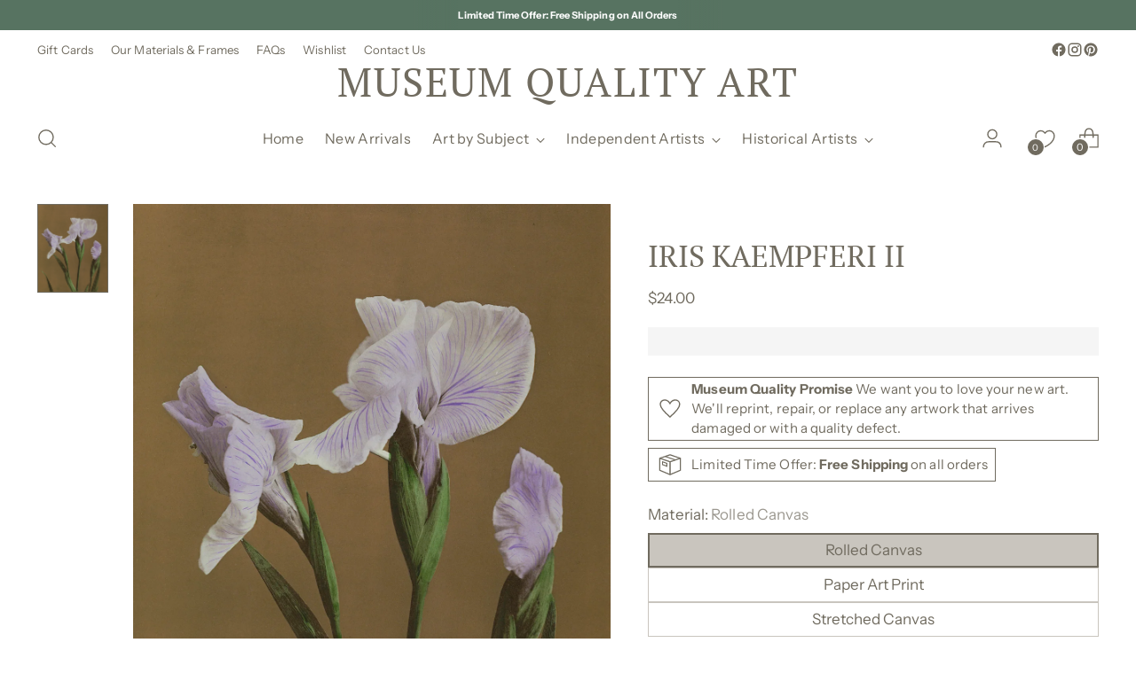

--- FILE ---
content_type: text/css
request_url: https://museumqualityart.com/cdn/shop/t/172/assets/custom-product-mobile-head.css?v=163387217251273408771761229568
body_size: -144
content:
.product-mobile__head{position:fixed;box-shadow:0 1px 3px #0d0d0d99;min-height:180px;width:100%;background:#fff;padding:15px;left:0;top:0;z-index:-1;transition:.25s}.theme-stiletto .product-mobile__head{padding-top:0}.product-mobile__head.offset-header{top:var(--height-header, 0)}.product-mobile__head.is-visible{opacity:1!important;z-index:10;transition:.25s;visibility:visible}.product-mobile__head__container{display:flex;position:relative}.product-mobile__head__container .image__inner{display:none}.product-mobile__head__container .image__inner.active{display:block}.product-mobile__head__images,.product-mobile__head__info{width:50%}.product-mobile__head .image__inner{position:relative}.product-mobile__head__images .product__main-photos,.product-mobile__head__images .product__media-item{margin:0}.product-mobile__head__images .flickity-page-dots{display:none}.product-mobile__head__images .image-wrap svg,.product-mobile__head__images .image__inner svg{opacity:1}.product-mobile__head__images .image__inner .image__img{width:100%;height:auto}.product-mobile__head__info{padding-left:15px;display:flex;flex-direction:column;justify-content:center}.product-mobile__head__info .product__price{margin-bottom:1.5rem;font-size:14px}.product-mobile__head.custom-equal-height-small{height:26vh}.product-mobile__head.custom-equal-height-small>.product-mobile__head__container{height:100%}.product-mobile__head.custom-equal-height-small .product-mobile__head__images>div{width:100%;height:100%}.product-mobile__head.custom-equal-height-small .product__media-container,.product-mobile__head.custom-equal-height-small .product__media-item{height:100%}.product-mobile__head.custom-equal-height-small .product-mobile__head__container .image__inner{height:100%!important;padding-bottom:0!important}.product-mobile__head.custom-equal-height-small .product-mobile__head__images .image__inner .image__img{height:100%;width:auto;display:block;margin:0 auto}.product-mobile__head.custom-equal-height-small .product-mobile__head__images .image__inner .image__img.custom-square,.product-mobile__head.custom-equal-height-small .product-mobile__head__images .image__inner .image__img.custom-landscape{height:auto;width:100%}@media screen and (min-width: 768px){.product-mobile__head{display:none}}
/*# sourceMappingURL=/cdn/shop/t/172/assets/custom-product-mobile-head.css.map?v=163387217251273408771761229568 */


--- FILE ---
content_type: text/javascript; charset=utf-8
request_url: https://museumqualityart.com/products/iris-kaempferi-ii-art-print.js
body_size: 2559
content:
{"id":7237626953776,"title":"IRIS KAEMPFERI II","handle":"iris-kaempferi-ii-art-print","description":"\u003cp class=\"\"\u003eIRIS KAEMPFERI II was originally created by Kazumasa Ogawa in 1896. The original artwork, entitled \u003cem\u003eIris Kæmpferi\u003c\/em\u003e, may be viewed at the J. Paul Getty Museum. \u003cspan data-mce-fragment=\"1\"\u003e© Bridgeman Images\u003c\/span\u003e\u003c\/p\u003e","published_at":"2023-06-27T10:14:04-04:00","created_at":"2023-06-04T17:18:32-04:00","vendor":"Bridgeman Images x Museum Quality Art","type":"Art Prints","tags":["botanical","floral","flowers","iris","June2023","vertical","vintage artwork"],"price":2400,"price_min":2400,"price_max":57900,"available":true,"price_varies":true,"compare_at_price":null,"compare_at_price_min":0,"compare_at_price_max":0,"compare_at_price_varies":false,"variants":[{"id":40850317508656,"title":"5x7 \/ Art Print","option1":"5x7","option2":"Art Print","option3":null,"sku":"AP-5x7","requires_shipping":true,"taxable":false,"featured_image":{"id":31822574878768,"product_id":7237626953776,"position":1,"created_at":"2023-06-27T10:06:49-04:00","updated_at":"2023-06-27T10:06:51-04:00","alt":"IRIS KAEMPFERI II - Museum Quality Art","width":2272,"height":2840,"src":"https:\/\/cdn.shopify.com\/s\/files\/1\/0293\/6704\/2096\/files\/IrisKaempfer_II_16x20_MuseumQualityArt_WebRes.jpg?v=1687874811","variant_ids":[40850317508656,40850317541424,40850317574192,40850317606960,40850317639728,40850317672496,40850317705264,40850317738032,40850317836336,40850317869104,40850317967408,40850318000176,40850318098480,40850318131248,42043150762032,42043150794800,42043150827568,42043150860336,42043150893104,42043150925872,42043151024176,42043151056944,42043151155248,42043151188016,42043151286320,42043151319088,42046608343088,42046608375856,42046608408624,42046608441392,42046608474160,42046608506928,42046608539696,42046608572464,42046608670768,42046608703536,42046608801840,42046608834608,42046608932912,42046608965680]},"available":true,"name":"IRIS KAEMPFERI II - 5x7 \/ Art Print","public_title":"5x7 \/ Art Print","options":["5x7","Art Print"],"price":2400,"weight":0,"compare_at_price":null,"inventory_management":null,"barcode":null,"featured_media":{"alt":"IRIS KAEMPFERI II - Museum Quality Art","id":24316226601008,"position":1,"preview_image":{"aspect_ratio":0.8,"height":2840,"width":2272,"src":"https:\/\/cdn.shopify.com\/s\/files\/1\/0293\/6704\/2096\/files\/IrisKaempfer_II_16x20_MuseumQualityArt_WebRes.jpg?v=1687874811"}},"requires_selling_plan":false,"selling_plan_allocations":[]},{"id":40850317541424,"title":"5x7 \/ Framed Art Print","option1":"5x7","option2":"Framed Art Print","option3":null,"sku":"FAP-5x7","requires_shipping":true,"taxable":false,"featured_image":{"id":31822574878768,"product_id":7237626953776,"position":1,"created_at":"2023-06-27T10:06:49-04:00","updated_at":"2023-06-27T10:06:51-04:00","alt":"IRIS KAEMPFERI II - Museum Quality Art","width":2272,"height":2840,"src":"https:\/\/cdn.shopify.com\/s\/files\/1\/0293\/6704\/2096\/files\/IrisKaempfer_II_16x20_MuseumQualityArt_WebRes.jpg?v=1687874811","variant_ids":[40850317508656,40850317541424,40850317574192,40850317606960,40850317639728,40850317672496,40850317705264,40850317738032,40850317836336,40850317869104,40850317967408,40850318000176,40850318098480,40850318131248,42043150762032,42043150794800,42043150827568,42043150860336,42043150893104,42043150925872,42043151024176,42043151056944,42043151155248,42043151188016,42043151286320,42043151319088,42046608343088,42046608375856,42046608408624,42046608441392,42046608474160,42046608506928,42046608539696,42046608572464,42046608670768,42046608703536,42046608801840,42046608834608,42046608932912,42046608965680]},"available":true,"name":"IRIS KAEMPFERI II - 5x7 \/ Framed Art Print","public_title":"5x7 \/ Framed Art Print","options":["5x7","Framed Art Print"],"price":10900,"weight":0,"compare_at_price":null,"inventory_management":null,"barcode":null,"featured_media":{"alt":"IRIS KAEMPFERI II - Museum Quality Art","id":24316226601008,"position":1,"preview_image":{"aspect_ratio":0.8,"height":2840,"width":2272,"src":"https:\/\/cdn.shopify.com\/s\/files\/1\/0293\/6704\/2096\/files\/IrisKaempfer_II_16x20_MuseumQualityArt_WebRes.jpg?v=1687874811"}},"requires_selling_plan":false,"selling_plan_allocations":[]},{"id":40850317574192,"title":"8x10 \/ Art Print","option1":"8x10","option2":"Art Print","option3":null,"sku":"AP-8x10","requires_shipping":true,"taxable":false,"featured_image":{"id":31822574878768,"product_id":7237626953776,"position":1,"created_at":"2023-06-27T10:06:49-04:00","updated_at":"2023-06-27T10:06:51-04:00","alt":"IRIS KAEMPFERI II - Museum Quality Art","width":2272,"height":2840,"src":"https:\/\/cdn.shopify.com\/s\/files\/1\/0293\/6704\/2096\/files\/IrisKaempfer_II_16x20_MuseumQualityArt_WebRes.jpg?v=1687874811","variant_ids":[40850317508656,40850317541424,40850317574192,40850317606960,40850317639728,40850317672496,40850317705264,40850317738032,40850317836336,40850317869104,40850317967408,40850318000176,40850318098480,40850318131248,42043150762032,42043150794800,42043150827568,42043150860336,42043150893104,42043150925872,42043151024176,42043151056944,42043151155248,42043151188016,42043151286320,42043151319088,42046608343088,42046608375856,42046608408624,42046608441392,42046608474160,42046608506928,42046608539696,42046608572464,42046608670768,42046608703536,42046608801840,42046608834608,42046608932912,42046608965680]},"available":true,"name":"IRIS KAEMPFERI II - 8x10 \/ Art Print","public_title":"8x10 \/ Art Print","options":["8x10","Art Print"],"price":3000,"weight":0,"compare_at_price":null,"inventory_management":null,"barcode":null,"featured_media":{"alt":"IRIS KAEMPFERI II - Museum Quality Art","id":24316226601008,"position":1,"preview_image":{"aspect_ratio":0.8,"height":2840,"width":2272,"src":"https:\/\/cdn.shopify.com\/s\/files\/1\/0293\/6704\/2096\/files\/IrisKaempfer_II_16x20_MuseumQualityArt_WebRes.jpg?v=1687874811"}},"requires_selling_plan":false,"selling_plan_allocations":[]},{"id":40850317606960,"title":"8x10 \/ Framed Art Print","option1":"8x10","option2":"Framed Art Print","option3":null,"sku":"FAP-8x10","requires_shipping":true,"taxable":false,"featured_image":{"id":31822574878768,"product_id":7237626953776,"position":1,"created_at":"2023-06-27T10:06:49-04:00","updated_at":"2023-06-27T10:06:51-04:00","alt":"IRIS KAEMPFERI II - Museum Quality Art","width":2272,"height":2840,"src":"https:\/\/cdn.shopify.com\/s\/files\/1\/0293\/6704\/2096\/files\/IrisKaempfer_II_16x20_MuseumQualityArt_WebRes.jpg?v=1687874811","variant_ids":[40850317508656,40850317541424,40850317574192,40850317606960,40850317639728,40850317672496,40850317705264,40850317738032,40850317836336,40850317869104,40850317967408,40850318000176,40850318098480,40850318131248,42043150762032,42043150794800,42043150827568,42043150860336,42043150893104,42043150925872,42043151024176,42043151056944,42043151155248,42043151188016,42043151286320,42043151319088,42046608343088,42046608375856,42046608408624,42046608441392,42046608474160,42046608506928,42046608539696,42046608572464,42046608670768,42046608703536,42046608801840,42046608834608,42046608932912,42046608965680]},"available":true,"name":"IRIS KAEMPFERI II - 8x10 \/ Framed Art Print","public_title":"8x10 \/ Framed Art Print","options":["8x10","Framed Art Print"],"price":13900,"weight":0,"compare_at_price":null,"inventory_management":null,"barcode":null,"featured_media":{"alt":"IRIS KAEMPFERI II - Museum Quality Art","id":24316226601008,"position":1,"preview_image":{"aspect_ratio":0.8,"height":2840,"width":2272,"src":"https:\/\/cdn.shopify.com\/s\/files\/1\/0293\/6704\/2096\/files\/IrisKaempfer_II_16x20_MuseumQualityArt_WebRes.jpg?v=1687874811"}},"requires_selling_plan":false,"selling_plan_allocations":[]},{"id":40850317639728,"title":"11x14 \/ Art Print","option1":"11x14","option2":"Art Print","option3":null,"sku":"AP-11x14","requires_shipping":true,"taxable":false,"featured_image":{"id":31822574878768,"product_id":7237626953776,"position":1,"created_at":"2023-06-27T10:06:49-04:00","updated_at":"2023-06-27T10:06:51-04:00","alt":"IRIS KAEMPFERI II - Museum Quality Art","width":2272,"height":2840,"src":"https:\/\/cdn.shopify.com\/s\/files\/1\/0293\/6704\/2096\/files\/IrisKaempfer_II_16x20_MuseumQualityArt_WebRes.jpg?v=1687874811","variant_ids":[40850317508656,40850317541424,40850317574192,40850317606960,40850317639728,40850317672496,40850317705264,40850317738032,40850317836336,40850317869104,40850317967408,40850318000176,40850318098480,40850318131248,42043150762032,42043150794800,42043150827568,42043150860336,42043150893104,42043150925872,42043151024176,42043151056944,42043151155248,42043151188016,42043151286320,42043151319088,42046608343088,42046608375856,42046608408624,42046608441392,42046608474160,42046608506928,42046608539696,42046608572464,42046608670768,42046608703536,42046608801840,42046608834608,42046608932912,42046608965680]},"available":true,"name":"IRIS KAEMPFERI II - 11x14 \/ Art Print","public_title":"11x14 \/ Art Print","options":["11x14","Art Print"],"price":4000,"weight":0,"compare_at_price":null,"inventory_management":null,"barcode":null,"featured_media":{"alt":"IRIS KAEMPFERI II - Museum Quality Art","id":24316226601008,"position":1,"preview_image":{"aspect_ratio":0.8,"height":2840,"width":2272,"src":"https:\/\/cdn.shopify.com\/s\/files\/1\/0293\/6704\/2096\/files\/IrisKaempfer_II_16x20_MuseumQualityArt_WebRes.jpg?v=1687874811"}},"requires_selling_plan":false,"selling_plan_allocations":[]},{"id":40850317672496,"title":"11x14 \/ Framed Art Print","option1":"11x14","option2":"Framed Art Print","option3":null,"sku":"FAP-11x14","requires_shipping":true,"taxable":false,"featured_image":{"id":31822574878768,"product_id":7237626953776,"position":1,"created_at":"2023-06-27T10:06:49-04:00","updated_at":"2023-06-27T10:06:51-04:00","alt":"IRIS KAEMPFERI II - Museum Quality Art","width":2272,"height":2840,"src":"https:\/\/cdn.shopify.com\/s\/files\/1\/0293\/6704\/2096\/files\/IrisKaempfer_II_16x20_MuseumQualityArt_WebRes.jpg?v=1687874811","variant_ids":[40850317508656,40850317541424,40850317574192,40850317606960,40850317639728,40850317672496,40850317705264,40850317738032,40850317836336,40850317869104,40850317967408,40850318000176,40850318098480,40850318131248,42043150762032,42043150794800,42043150827568,42043150860336,42043150893104,42043150925872,42043151024176,42043151056944,42043151155248,42043151188016,42043151286320,42043151319088,42046608343088,42046608375856,42046608408624,42046608441392,42046608474160,42046608506928,42046608539696,42046608572464,42046608670768,42046608703536,42046608801840,42046608834608,42046608932912,42046608965680]},"available":true,"name":"IRIS KAEMPFERI II - 11x14 \/ Framed Art Print","public_title":"11x14 \/ Framed Art Print","options":["11x14","Framed Art Print"],"price":17900,"weight":0,"compare_at_price":null,"inventory_management":null,"barcode":null,"featured_media":{"alt":"IRIS KAEMPFERI II - Museum Quality Art","id":24316226601008,"position":1,"preview_image":{"aspect_ratio":0.8,"height":2840,"width":2272,"src":"https:\/\/cdn.shopify.com\/s\/files\/1\/0293\/6704\/2096\/files\/IrisKaempfer_II_16x20_MuseumQualityArt_WebRes.jpg?v=1687874811"}},"requires_selling_plan":false,"selling_plan_allocations":[]},{"id":40850317705264,"title":"16x20 \/ Art Print","option1":"16x20","option2":"Art Print","option3":null,"sku":"AP-16x20","requires_shipping":true,"taxable":false,"featured_image":{"id":31822574878768,"product_id":7237626953776,"position":1,"created_at":"2023-06-27T10:06:49-04:00","updated_at":"2023-06-27T10:06:51-04:00","alt":"IRIS KAEMPFERI II - Museum Quality Art","width":2272,"height":2840,"src":"https:\/\/cdn.shopify.com\/s\/files\/1\/0293\/6704\/2096\/files\/IrisKaempfer_II_16x20_MuseumQualityArt_WebRes.jpg?v=1687874811","variant_ids":[40850317508656,40850317541424,40850317574192,40850317606960,40850317639728,40850317672496,40850317705264,40850317738032,40850317836336,40850317869104,40850317967408,40850318000176,40850318098480,40850318131248,42043150762032,42043150794800,42043150827568,42043150860336,42043150893104,42043150925872,42043151024176,42043151056944,42043151155248,42043151188016,42043151286320,42043151319088,42046608343088,42046608375856,42046608408624,42046608441392,42046608474160,42046608506928,42046608539696,42046608572464,42046608670768,42046608703536,42046608801840,42046608834608,42046608932912,42046608965680]},"available":true,"name":"IRIS KAEMPFERI II - 16x20 \/ Art Print","public_title":"16x20 \/ Art Print","options":["16x20","Art Print"],"price":5000,"weight":0,"compare_at_price":null,"inventory_management":null,"barcode":null,"featured_media":{"alt":"IRIS KAEMPFERI II - Museum Quality Art","id":24316226601008,"position":1,"preview_image":{"aspect_ratio":0.8,"height":2840,"width":2272,"src":"https:\/\/cdn.shopify.com\/s\/files\/1\/0293\/6704\/2096\/files\/IrisKaempfer_II_16x20_MuseumQualityArt_WebRes.jpg?v=1687874811"}},"requires_selling_plan":false,"selling_plan_allocations":[]},{"id":40850317738032,"title":"16x20 \/ Framed Art Print","option1":"16x20","option2":"Framed Art Print","option3":null,"sku":"FAP-16x20","requires_shipping":true,"taxable":false,"featured_image":{"id":31822574878768,"product_id":7237626953776,"position":1,"created_at":"2023-06-27T10:06:49-04:00","updated_at":"2023-06-27T10:06:51-04:00","alt":"IRIS KAEMPFERI II - Museum Quality Art","width":2272,"height":2840,"src":"https:\/\/cdn.shopify.com\/s\/files\/1\/0293\/6704\/2096\/files\/IrisKaempfer_II_16x20_MuseumQualityArt_WebRes.jpg?v=1687874811","variant_ids":[40850317508656,40850317541424,40850317574192,40850317606960,40850317639728,40850317672496,40850317705264,40850317738032,40850317836336,40850317869104,40850317967408,40850318000176,40850318098480,40850318131248,42043150762032,42043150794800,42043150827568,42043150860336,42043150893104,42043150925872,42043151024176,42043151056944,42043151155248,42043151188016,42043151286320,42043151319088,42046608343088,42046608375856,42046608408624,42046608441392,42046608474160,42046608506928,42046608539696,42046608572464,42046608670768,42046608703536,42046608801840,42046608834608,42046608932912,42046608965680]},"available":true,"name":"IRIS KAEMPFERI II - 16x20 \/ Framed Art Print","public_title":"16x20 \/ Framed Art Print","options":["16x20","Framed Art Print"],"price":27900,"weight":0,"compare_at_price":null,"inventory_management":null,"barcode":null,"featured_media":{"alt":"IRIS KAEMPFERI II - Museum Quality Art","id":24316226601008,"position":1,"preview_image":{"aspect_ratio":0.8,"height":2840,"width":2272,"src":"https:\/\/cdn.shopify.com\/s\/files\/1\/0293\/6704\/2096\/files\/IrisKaempfer_II_16x20_MuseumQualityArt_WebRes.jpg?v=1687874811"}},"requires_selling_plan":false,"selling_plan_allocations":[]},{"id":40850317770800,"title":"16x24 \/ Art Print","option1":"16x24","option2":"Art Print","option3":null,"sku":"AP-16x24","requires_shipping":true,"taxable":false,"featured_image":{"id":31822574846000,"product_id":7237626953776,"position":2,"created_at":"2023-06-27T10:06:49-04:00","updated_at":"2023-06-27T10:06:51-04:00","alt":"IRIS KAEMPFERI II - Museum Quality Art","width":1893,"height":2840,"src":"https:\/\/cdn.shopify.com\/s\/files\/1\/0293\/6704\/2096\/files\/IrisKaempfer_II_16x24_MuseumQualityArt_WebRes.jpg?v=1687874811","variant_ids":[40850317770800,40850317803568,40850317901872,40850317934640,40850318032944,40850318065712,42043150958640,42043150991408,42043151089712,42043151122480,42043151220784,42043151253552,42046608605232,42046608638000,42046608736304,42046608769072,42046608867376,42046608900144]},"available":true,"name":"IRIS KAEMPFERI II - 16x24 \/ Art Print","public_title":"16x24 \/ Art Print","options":["16x24","Art Print"],"price":6000,"weight":0,"compare_at_price":null,"inventory_management":null,"barcode":null,"featured_media":{"alt":"IRIS KAEMPFERI II - Museum Quality Art","id":24316226633776,"position":2,"preview_image":{"aspect_ratio":0.667,"height":2840,"width":1893,"src":"https:\/\/cdn.shopify.com\/s\/files\/1\/0293\/6704\/2096\/files\/IrisKaempfer_II_16x24_MuseumQualityArt_WebRes.jpg?v=1687874811"}},"requires_selling_plan":false,"selling_plan_allocations":[]},{"id":40850317803568,"title":"16x24 \/ Framed Art Print","option1":"16x24","option2":"Framed Art Print","option3":null,"sku":"FAP-16x24","requires_shipping":true,"taxable":false,"featured_image":{"id":31822574846000,"product_id":7237626953776,"position":2,"created_at":"2023-06-27T10:06:49-04:00","updated_at":"2023-06-27T10:06:51-04:00","alt":"IRIS KAEMPFERI II - Museum Quality Art","width":1893,"height":2840,"src":"https:\/\/cdn.shopify.com\/s\/files\/1\/0293\/6704\/2096\/files\/IrisKaempfer_II_16x24_MuseumQualityArt_WebRes.jpg?v=1687874811","variant_ids":[40850317770800,40850317803568,40850317901872,40850317934640,40850318032944,40850318065712,42043150958640,42043150991408,42043151089712,42043151122480,42043151220784,42043151253552,42046608605232,42046608638000,42046608736304,42046608769072,42046608867376,42046608900144]},"available":true,"name":"IRIS KAEMPFERI II - 16x24 \/ Framed Art Print","public_title":"16x24 \/ Framed Art Print","options":["16x24","Framed Art Print"],"price":31900,"weight":0,"compare_at_price":null,"inventory_management":null,"barcode":null,"featured_media":{"alt":"IRIS KAEMPFERI II - Museum Quality Art","id":24316226633776,"position":2,"preview_image":{"aspect_ratio":0.667,"height":2840,"width":1893,"src":"https:\/\/cdn.shopify.com\/s\/files\/1\/0293\/6704\/2096\/files\/IrisKaempfer_II_16x24_MuseumQualityArt_WebRes.jpg?v=1687874811"}},"requires_selling_plan":false,"selling_plan_allocations":[]},{"id":40850317836336,"title":"18x24 \/ Art Print","option1":"18x24","option2":"Art Print","option3":null,"sku":"AP-18x24","requires_shipping":true,"taxable":false,"featured_image":{"id":31822574878768,"product_id":7237626953776,"position":1,"created_at":"2023-06-27T10:06:49-04:00","updated_at":"2023-06-27T10:06:51-04:00","alt":"IRIS KAEMPFERI II - Museum Quality Art","width":2272,"height":2840,"src":"https:\/\/cdn.shopify.com\/s\/files\/1\/0293\/6704\/2096\/files\/IrisKaempfer_II_16x20_MuseumQualityArt_WebRes.jpg?v=1687874811","variant_ids":[40850317508656,40850317541424,40850317574192,40850317606960,40850317639728,40850317672496,40850317705264,40850317738032,40850317836336,40850317869104,40850317967408,40850318000176,40850318098480,40850318131248,42043150762032,42043150794800,42043150827568,42043150860336,42043150893104,42043150925872,42043151024176,42043151056944,42043151155248,42043151188016,42043151286320,42043151319088,42046608343088,42046608375856,42046608408624,42046608441392,42046608474160,42046608506928,42046608539696,42046608572464,42046608670768,42046608703536,42046608801840,42046608834608,42046608932912,42046608965680]},"available":true,"name":"IRIS KAEMPFERI II - 18x24 \/ Art Print","public_title":"18x24 \/ Art Print","options":["18x24","Art Print"],"price":7000,"weight":0,"compare_at_price":null,"inventory_management":null,"barcode":null,"featured_media":{"alt":"IRIS KAEMPFERI II - Museum Quality Art","id":24316226601008,"position":1,"preview_image":{"aspect_ratio":0.8,"height":2840,"width":2272,"src":"https:\/\/cdn.shopify.com\/s\/files\/1\/0293\/6704\/2096\/files\/IrisKaempfer_II_16x20_MuseumQualityArt_WebRes.jpg?v=1687874811"}},"requires_selling_plan":false,"selling_plan_allocations":[]},{"id":40850317869104,"title":"18x24 \/ Framed Art Print","option1":"18x24","option2":"Framed Art Print","option3":null,"sku":"FAP-18x24","requires_shipping":true,"taxable":false,"featured_image":{"id":31822574878768,"product_id":7237626953776,"position":1,"created_at":"2023-06-27T10:06:49-04:00","updated_at":"2023-06-27T10:06:51-04:00","alt":"IRIS KAEMPFERI II - Museum Quality Art","width":2272,"height":2840,"src":"https:\/\/cdn.shopify.com\/s\/files\/1\/0293\/6704\/2096\/files\/IrisKaempfer_II_16x20_MuseumQualityArt_WebRes.jpg?v=1687874811","variant_ids":[40850317508656,40850317541424,40850317574192,40850317606960,40850317639728,40850317672496,40850317705264,40850317738032,40850317836336,40850317869104,40850317967408,40850318000176,40850318098480,40850318131248,42043150762032,42043150794800,42043150827568,42043150860336,42043150893104,42043150925872,42043151024176,42043151056944,42043151155248,42043151188016,42043151286320,42043151319088,42046608343088,42046608375856,42046608408624,42046608441392,42046608474160,42046608506928,42046608539696,42046608572464,42046608670768,42046608703536,42046608801840,42046608834608,42046608932912,42046608965680]},"available":true,"name":"IRIS KAEMPFERI II - 18x24 \/ Framed Art Print","public_title":"18x24 \/ Framed Art Print","options":["18x24","Framed Art Print"],"price":33900,"weight":0,"compare_at_price":null,"inventory_management":null,"barcode":null,"featured_media":{"alt":"IRIS KAEMPFERI II - Museum Quality Art","id":24316226601008,"position":1,"preview_image":{"aspect_ratio":0.8,"height":2840,"width":2272,"src":"https:\/\/cdn.shopify.com\/s\/files\/1\/0293\/6704\/2096\/files\/IrisKaempfer_II_16x20_MuseumQualityArt_WebRes.jpg?v=1687874811"}},"requires_selling_plan":false,"selling_plan_allocations":[]},{"id":40850317901872,"title":"20x30 \/ Art Print","option1":"20x30","option2":"Art Print","option3":null,"sku":"AP-20x30","requires_shipping":true,"taxable":false,"featured_image":{"id":31822574846000,"product_id":7237626953776,"position":2,"created_at":"2023-06-27T10:06:49-04:00","updated_at":"2023-06-27T10:06:51-04:00","alt":"IRIS KAEMPFERI II - Museum Quality Art","width":1893,"height":2840,"src":"https:\/\/cdn.shopify.com\/s\/files\/1\/0293\/6704\/2096\/files\/IrisKaempfer_II_16x24_MuseumQualityArt_WebRes.jpg?v=1687874811","variant_ids":[40850317770800,40850317803568,40850317901872,40850317934640,40850318032944,40850318065712,42043150958640,42043150991408,42043151089712,42043151122480,42043151220784,42043151253552,42046608605232,42046608638000,42046608736304,42046608769072,42046608867376,42046608900144]},"available":true,"name":"IRIS KAEMPFERI II - 20x30 \/ Art Print","public_title":"20x30 \/ Art Print","options":["20x30","Art Print"],"price":9000,"weight":0,"compare_at_price":null,"inventory_management":null,"barcode":null,"featured_media":{"alt":"IRIS KAEMPFERI II - Museum Quality Art","id":24316226633776,"position":2,"preview_image":{"aspect_ratio":0.667,"height":2840,"width":1893,"src":"https:\/\/cdn.shopify.com\/s\/files\/1\/0293\/6704\/2096\/files\/IrisKaempfer_II_16x24_MuseumQualityArt_WebRes.jpg?v=1687874811"}},"requires_selling_plan":false,"selling_plan_allocations":[]},{"id":40850317934640,"title":"20x30 \/ Framed Art Print","option1":"20x30","option2":"Framed Art Print","option3":null,"sku":"FAP-20x30","requires_shipping":true,"taxable":false,"featured_image":{"id":31822574846000,"product_id":7237626953776,"position":2,"created_at":"2023-06-27T10:06:49-04:00","updated_at":"2023-06-27T10:06:51-04:00","alt":"IRIS KAEMPFERI II - Museum Quality Art","width":1893,"height":2840,"src":"https:\/\/cdn.shopify.com\/s\/files\/1\/0293\/6704\/2096\/files\/IrisKaempfer_II_16x24_MuseumQualityArt_WebRes.jpg?v=1687874811","variant_ids":[40850317770800,40850317803568,40850317901872,40850317934640,40850318032944,40850318065712,42043150958640,42043150991408,42043151089712,42043151122480,42043151220784,42043151253552,42046608605232,42046608638000,42046608736304,42046608769072,42046608867376,42046608900144]},"available":true,"name":"IRIS KAEMPFERI II - 20x30 \/ Framed Art Print","public_title":"20x30 \/ Framed Art Print","options":["20x30","Framed Art Print"],"price":39900,"weight":0,"compare_at_price":null,"inventory_management":null,"barcode":null,"featured_media":{"alt":"IRIS KAEMPFERI II - Museum Quality Art","id":24316226633776,"position":2,"preview_image":{"aspect_ratio":0.667,"height":2840,"width":1893,"src":"https:\/\/cdn.shopify.com\/s\/files\/1\/0293\/6704\/2096\/files\/IrisKaempfer_II_16x24_MuseumQualityArt_WebRes.jpg?v=1687874811"}},"requires_selling_plan":false,"selling_plan_allocations":[]},{"id":40850317967408,"title":"24x30 \/ Art Print","option1":"24x30","option2":"Art Print","option3":null,"sku":"AP-24x30","requires_shipping":true,"taxable":false,"featured_image":{"id":31822574878768,"product_id":7237626953776,"position":1,"created_at":"2023-06-27T10:06:49-04:00","updated_at":"2023-06-27T10:06:51-04:00","alt":"IRIS KAEMPFERI II - Museum Quality Art","width":2272,"height":2840,"src":"https:\/\/cdn.shopify.com\/s\/files\/1\/0293\/6704\/2096\/files\/IrisKaempfer_II_16x20_MuseumQualityArt_WebRes.jpg?v=1687874811","variant_ids":[40850317508656,40850317541424,40850317574192,40850317606960,40850317639728,40850317672496,40850317705264,40850317738032,40850317836336,40850317869104,40850317967408,40850318000176,40850318098480,40850318131248,42043150762032,42043150794800,42043150827568,42043150860336,42043150893104,42043150925872,42043151024176,42043151056944,42043151155248,42043151188016,42043151286320,42043151319088,42046608343088,42046608375856,42046608408624,42046608441392,42046608474160,42046608506928,42046608539696,42046608572464,42046608670768,42046608703536,42046608801840,42046608834608,42046608932912,42046608965680]},"available":true,"name":"IRIS KAEMPFERI II - 24x30 \/ Art Print","public_title":"24x30 \/ Art Print","options":["24x30","Art Print"],"price":10000,"weight":0,"compare_at_price":null,"inventory_management":null,"barcode":null,"featured_media":{"alt":"IRIS KAEMPFERI II - Museum Quality Art","id":24316226601008,"position":1,"preview_image":{"aspect_ratio":0.8,"height":2840,"width":2272,"src":"https:\/\/cdn.shopify.com\/s\/files\/1\/0293\/6704\/2096\/files\/IrisKaempfer_II_16x20_MuseumQualityArt_WebRes.jpg?v=1687874811"}},"requires_selling_plan":false,"selling_plan_allocations":[]},{"id":40850318000176,"title":"24x30 \/ Framed Art Print","option1":"24x30","option2":"Framed Art Print","option3":null,"sku":"FAP-24x30","requires_shipping":true,"taxable":false,"featured_image":{"id":31822574878768,"product_id":7237626953776,"position":1,"created_at":"2023-06-27T10:06:49-04:00","updated_at":"2023-06-27T10:06:51-04:00","alt":"IRIS KAEMPFERI II - Museum Quality Art","width":2272,"height":2840,"src":"https:\/\/cdn.shopify.com\/s\/files\/1\/0293\/6704\/2096\/files\/IrisKaempfer_II_16x20_MuseumQualityArt_WebRes.jpg?v=1687874811","variant_ids":[40850317508656,40850317541424,40850317574192,40850317606960,40850317639728,40850317672496,40850317705264,40850317738032,40850317836336,40850317869104,40850317967408,40850318000176,40850318098480,40850318131248,42043150762032,42043150794800,42043150827568,42043150860336,42043150893104,42043150925872,42043151024176,42043151056944,42043151155248,42043151188016,42043151286320,42043151319088,42046608343088,42046608375856,42046608408624,42046608441392,42046608474160,42046608506928,42046608539696,42046608572464,42046608670768,42046608703536,42046608801840,42046608834608,42046608932912,42046608965680]},"available":true,"name":"IRIS KAEMPFERI II - 24x30 \/ Framed Art Print","public_title":"24x30 \/ Framed Art Print","options":["24x30","Framed Art Print"],"price":43900,"weight":0,"compare_at_price":null,"inventory_management":null,"barcode":null,"featured_media":{"alt":"IRIS KAEMPFERI II - Museum Quality Art","id":24316226601008,"position":1,"preview_image":{"aspect_ratio":0.8,"height":2840,"width":2272,"src":"https:\/\/cdn.shopify.com\/s\/files\/1\/0293\/6704\/2096\/files\/IrisKaempfer_II_16x20_MuseumQualityArt_WebRes.jpg?v=1687874811"}},"requires_selling_plan":false,"selling_plan_allocations":[]},{"id":40850318032944,"title":"24x36 \/ Art Print","option1":"24x36","option2":"Art Print","option3":null,"sku":"AP-24x36","requires_shipping":true,"taxable":false,"featured_image":{"id":31822574846000,"product_id":7237626953776,"position":2,"created_at":"2023-06-27T10:06:49-04:00","updated_at":"2023-06-27T10:06:51-04:00","alt":"IRIS KAEMPFERI II - Museum Quality Art","width":1893,"height":2840,"src":"https:\/\/cdn.shopify.com\/s\/files\/1\/0293\/6704\/2096\/files\/IrisKaempfer_II_16x24_MuseumQualityArt_WebRes.jpg?v=1687874811","variant_ids":[40850317770800,40850317803568,40850317901872,40850317934640,40850318032944,40850318065712,42043150958640,42043150991408,42043151089712,42043151122480,42043151220784,42043151253552,42046608605232,42046608638000,42046608736304,42046608769072,42046608867376,42046608900144]},"available":true,"name":"IRIS KAEMPFERI II - 24x36 \/ Art Print","public_title":"24x36 \/ Art Print","options":["24x36","Art Print"],"price":12000,"weight":0,"compare_at_price":null,"inventory_management":null,"barcode":null,"featured_media":{"alt":"IRIS KAEMPFERI II - Museum Quality Art","id":24316226633776,"position":2,"preview_image":{"aspect_ratio":0.667,"height":2840,"width":1893,"src":"https:\/\/cdn.shopify.com\/s\/files\/1\/0293\/6704\/2096\/files\/IrisKaempfer_II_16x24_MuseumQualityArt_WebRes.jpg?v=1687874811"}},"requires_selling_plan":false,"selling_plan_allocations":[]},{"id":40850318065712,"title":"24x36 \/ Framed Art Print","option1":"24x36","option2":"Framed Art Print","option3":null,"sku":"FAP-24x36","requires_shipping":true,"taxable":false,"featured_image":{"id":31822574846000,"product_id":7237626953776,"position":2,"created_at":"2023-06-27T10:06:49-04:00","updated_at":"2023-06-27T10:06:51-04:00","alt":"IRIS KAEMPFERI II - Museum Quality Art","width":1893,"height":2840,"src":"https:\/\/cdn.shopify.com\/s\/files\/1\/0293\/6704\/2096\/files\/IrisKaempfer_II_16x24_MuseumQualityArt_WebRes.jpg?v=1687874811","variant_ids":[40850317770800,40850317803568,40850317901872,40850317934640,40850318032944,40850318065712,42043150958640,42043150991408,42043151089712,42043151122480,42043151220784,42043151253552,42046608605232,42046608638000,42046608736304,42046608769072,42046608867376,42046608900144]},"available":true,"name":"IRIS KAEMPFERI II - 24x36 \/ Framed Art Print","public_title":"24x36 \/ Framed Art Print","options":["24x36","Framed Art Print"],"price":47900,"weight":0,"compare_at_price":null,"inventory_management":null,"barcode":null,"featured_media":{"alt":"IRIS KAEMPFERI II - Museum Quality Art","id":24316226633776,"position":2,"preview_image":{"aspect_ratio":0.667,"height":2840,"width":1893,"src":"https:\/\/cdn.shopify.com\/s\/files\/1\/0293\/6704\/2096\/files\/IrisKaempfer_II_16x24_MuseumQualityArt_WebRes.jpg?v=1687874811"}},"requires_selling_plan":false,"selling_plan_allocations":[]},{"id":40850318098480,"title":"30x40 \/ Art Print","option1":"30x40","option2":"Art Print","option3":null,"sku":"AP-30x40","requires_shipping":true,"taxable":false,"featured_image":{"id":31822574878768,"product_id":7237626953776,"position":1,"created_at":"2023-06-27T10:06:49-04:00","updated_at":"2023-06-27T10:06:51-04:00","alt":"IRIS KAEMPFERI II - Museum Quality Art","width":2272,"height":2840,"src":"https:\/\/cdn.shopify.com\/s\/files\/1\/0293\/6704\/2096\/files\/IrisKaempfer_II_16x20_MuseumQualityArt_WebRes.jpg?v=1687874811","variant_ids":[40850317508656,40850317541424,40850317574192,40850317606960,40850317639728,40850317672496,40850317705264,40850317738032,40850317836336,40850317869104,40850317967408,40850318000176,40850318098480,40850318131248,42043150762032,42043150794800,42043150827568,42043150860336,42043150893104,42043150925872,42043151024176,42043151056944,42043151155248,42043151188016,42043151286320,42043151319088,42046608343088,42046608375856,42046608408624,42046608441392,42046608474160,42046608506928,42046608539696,42046608572464,42046608670768,42046608703536,42046608801840,42046608834608,42046608932912,42046608965680]},"available":true,"name":"IRIS KAEMPFERI II - 30x40 \/ Art Print","public_title":"30x40 \/ Art Print","options":["30x40","Art Print"],"price":15000,"weight":0,"compare_at_price":null,"inventory_management":null,"barcode":null,"featured_media":{"alt":"IRIS KAEMPFERI II - Museum Quality Art","id":24316226601008,"position":1,"preview_image":{"aspect_ratio":0.8,"height":2840,"width":2272,"src":"https:\/\/cdn.shopify.com\/s\/files\/1\/0293\/6704\/2096\/files\/IrisKaempfer_II_16x20_MuseumQualityArt_WebRes.jpg?v=1687874811"}},"requires_selling_plan":false,"selling_plan_allocations":[]},{"id":40850318131248,"title":"30x40 \/ Framed Art Print","option1":"30x40","option2":"Framed Art Print","option3":null,"sku":"FAP-30x40","requires_shipping":true,"taxable":false,"featured_image":{"id":31822574878768,"product_id":7237626953776,"position":1,"created_at":"2023-06-27T10:06:49-04:00","updated_at":"2023-06-27T10:06:51-04:00","alt":"IRIS KAEMPFERI II - Museum Quality Art","width":2272,"height":2840,"src":"https:\/\/cdn.shopify.com\/s\/files\/1\/0293\/6704\/2096\/files\/IrisKaempfer_II_16x20_MuseumQualityArt_WebRes.jpg?v=1687874811","variant_ids":[40850317508656,40850317541424,40850317574192,40850317606960,40850317639728,40850317672496,40850317705264,40850317738032,40850317836336,40850317869104,40850317967408,40850318000176,40850318098480,40850318131248,42043150762032,42043150794800,42043150827568,42043150860336,42043150893104,42043150925872,42043151024176,42043151056944,42043151155248,42043151188016,42043151286320,42043151319088,42046608343088,42046608375856,42046608408624,42046608441392,42046608474160,42046608506928,42046608539696,42046608572464,42046608670768,42046608703536,42046608801840,42046608834608,42046608932912,42046608965680]},"available":true,"name":"IRIS KAEMPFERI II - 30x40 \/ Framed Art Print","public_title":"30x40 \/ Framed Art Print","options":["30x40","Framed Art Print"],"price":57900,"weight":0,"compare_at_price":null,"inventory_management":null,"barcode":null,"featured_media":{"alt":"IRIS KAEMPFERI II - Museum Quality Art","id":24316226601008,"position":1,"preview_image":{"aspect_ratio":0.8,"height":2840,"width":2272,"src":"https:\/\/cdn.shopify.com\/s\/files\/1\/0293\/6704\/2096\/files\/IrisKaempfer_II_16x20_MuseumQualityArt_WebRes.jpg?v=1687874811"}},"requires_selling_plan":false,"selling_plan_allocations":[]},{"id":42046608343088,"title":"5x7 \/ Rolled Canvas","option1":"5x7","option2":"Rolled Canvas","option3":null,"sku":"CP-5x7","requires_shipping":true,"taxable":false,"featured_image":{"id":31822574878768,"product_id":7237626953776,"position":1,"created_at":"2023-06-27T10:06:49-04:00","updated_at":"2023-06-27T10:06:51-04:00","alt":"IRIS KAEMPFERI II - Museum Quality Art","width":2272,"height":2840,"src":"https:\/\/cdn.shopify.com\/s\/files\/1\/0293\/6704\/2096\/files\/IrisKaempfer_II_16x20_MuseumQualityArt_WebRes.jpg?v=1687874811","variant_ids":[40850317508656,40850317541424,40850317574192,40850317606960,40850317639728,40850317672496,40850317705264,40850317738032,40850317836336,40850317869104,40850317967408,40850318000176,40850318098480,40850318131248,42043150762032,42043150794800,42043150827568,42043150860336,42043150893104,42043150925872,42043151024176,42043151056944,42043151155248,42043151188016,42043151286320,42043151319088,42046608343088,42046608375856,42046608408624,42046608441392,42046608474160,42046608506928,42046608539696,42046608572464,42046608670768,42046608703536,42046608801840,42046608834608,42046608932912,42046608965680]},"available":true,"name":"IRIS KAEMPFERI II - 5x7 \/ Rolled Canvas","public_title":"5x7 \/ Rolled Canvas","options":["5x7","Rolled Canvas"],"price":2400,"weight":0,"compare_at_price":null,"inventory_management":null,"barcode":null,"featured_media":{"alt":"IRIS KAEMPFERI II - Museum Quality Art","id":24316226601008,"position":1,"preview_image":{"aspect_ratio":0.8,"height":2840,"width":2272,"src":"https:\/\/cdn.shopify.com\/s\/files\/1\/0293\/6704\/2096\/files\/IrisKaempfer_II_16x20_MuseumQualityArt_WebRes.jpg?v=1687874811"}},"requires_selling_plan":false,"selling_plan_allocations":[]},{"id":42046608375856,"title":"5x7 \/ Canvas Mount","option1":"5x7","option2":"Canvas Mount","option3":null,"sku":"CM-5x7","requires_shipping":true,"taxable":false,"featured_image":{"id":31822574878768,"product_id":7237626953776,"position":1,"created_at":"2023-06-27T10:06:49-04:00","updated_at":"2023-06-27T10:06:51-04:00","alt":"IRIS KAEMPFERI II - Museum Quality Art","width":2272,"height":2840,"src":"https:\/\/cdn.shopify.com\/s\/files\/1\/0293\/6704\/2096\/files\/IrisKaempfer_II_16x20_MuseumQualityArt_WebRes.jpg?v=1687874811","variant_ids":[40850317508656,40850317541424,40850317574192,40850317606960,40850317639728,40850317672496,40850317705264,40850317738032,40850317836336,40850317869104,40850317967408,40850318000176,40850318098480,40850318131248,42043150762032,42043150794800,42043150827568,42043150860336,42043150893104,42043150925872,42043151024176,42043151056944,42043151155248,42043151188016,42043151286320,42043151319088,42046608343088,42046608375856,42046608408624,42046608441392,42046608474160,42046608506928,42046608539696,42046608572464,42046608670768,42046608703536,42046608801840,42046608834608,42046608932912,42046608965680]},"available":true,"name":"IRIS KAEMPFERI II - 5x7 \/ Canvas Mount","public_title":"5x7 \/ Canvas Mount","options":["5x7","Canvas Mount"],"price":10900,"weight":0,"compare_at_price":null,"inventory_management":null,"barcode":null,"featured_media":{"alt":"IRIS KAEMPFERI II - Museum Quality Art","id":24316226601008,"position":1,"preview_image":{"aspect_ratio":0.8,"height":2840,"width":2272,"src":"https:\/\/cdn.shopify.com\/s\/files\/1\/0293\/6704\/2096\/files\/IrisKaempfer_II_16x20_MuseumQualityArt_WebRes.jpg?v=1687874811"}},"requires_selling_plan":false,"selling_plan_allocations":[]},{"id":42046608408624,"title":"8x10 \/ Rolled Canvas","option1":"8x10","option2":"Rolled Canvas","option3":null,"sku":"CP-8x10","requires_shipping":true,"taxable":false,"featured_image":{"id":31822574878768,"product_id":7237626953776,"position":1,"created_at":"2023-06-27T10:06:49-04:00","updated_at":"2023-06-27T10:06:51-04:00","alt":"IRIS KAEMPFERI II - Museum Quality Art","width":2272,"height":2840,"src":"https:\/\/cdn.shopify.com\/s\/files\/1\/0293\/6704\/2096\/files\/IrisKaempfer_II_16x20_MuseumQualityArt_WebRes.jpg?v=1687874811","variant_ids":[40850317508656,40850317541424,40850317574192,40850317606960,40850317639728,40850317672496,40850317705264,40850317738032,40850317836336,40850317869104,40850317967408,40850318000176,40850318098480,40850318131248,42043150762032,42043150794800,42043150827568,42043150860336,42043150893104,42043150925872,42043151024176,42043151056944,42043151155248,42043151188016,42043151286320,42043151319088,42046608343088,42046608375856,42046608408624,42046608441392,42046608474160,42046608506928,42046608539696,42046608572464,42046608670768,42046608703536,42046608801840,42046608834608,42046608932912,42046608965680]},"available":true,"name":"IRIS KAEMPFERI II - 8x10 \/ Rolled Canvas","public_title":"8x10 \/ Rolled Canvas","options":["8x10","Rolled Canvas"],"price":3000,"weight":0,"compare_at_price":null,"inventory_management":null,"barcode":null,"featured_media":{"alt":"IRIS KAEMPFERI II - Museum Quality Art","id":24316226601008,"position":1,"preview_image":{"aspect_ratio":0.8,"height":2840,"width":2272,"src":"https:\/\/cdn.shopify.com\/s\/files\/1\/0293\/6704\/2096\/files\/IrisKaempfer_II_16x20_MuseumQualityArt_WebRes.jpg?v=1687874811"}},"requires_selling_plan":false,"selling_plan_allocations":[]},{"id":42046608441392,"title":"8x10 \/ Canvas Mount","option1":"8x10","option2":"Canvas Mount","option3":null,"sku":"CM-8x10","requires_shipping":true,"taxable":false,"featured_image":{"id":31822574878768,"product_id":7237626953776,"position":1,"created_at":"2023-06-27T10:06:49-04:00","updated_at":"2023-06-27T10:06:51-04:00","alt":"IRIS KAEMPFERI II - Museum Quality Art","width":2272,"height":2840,"src":"https:\/\/cdn.shopify.com\/s\/files\/1\/0293\/6704\/2096\/files\/IrisKaempfer_II_16x20_MuseumQualityArt_WebRes.jpg?v=1687874811","variant_ids":[40850317508656,40850317541424,40850317574192,40850317606960,40850317639728,40850317672496,40850317705264,40850317738032,40850317836336,40850317869104,40850317967408,40850318000176,40850318098480,40850318131248,42043150762032,42043150794800,42043150827568,42043150860336,42043150893104,42043150925872,42043151024176,42043151056944,42043151155248,42043151188016,42043151286320,42043151319088,42046608343088,42046608375856,42046608408624,42046608441392,42046608474160,42046608506928,42046608539696,42046608572464,42046608670768,42046608703536,42046608801840,42046608834608,42046608932912,42046608965680]},"available":true,"name":"IRIS KAEMPFERI II - 8x10 \/ Canvas Mount","public_title":"8x10 \/ Canvas Mount","options":["8x10","Canvas Mount"],"price":13900,"weight":0,"compare_at_price":null,"inventory_management":null,"barcode":null,"featured_media":{"alt":"IRIS KAEMPFERI II - Museum Quality Art","id":24316226601008,"position":1,"preview_image":{"aspect_ratio":0.8,"height":2840,"width":2272,"src":"https:\/\/cdn.shopify.com\/s\/files\/1\/0293\/6704\/2096\/files\/IrisKaempfer_II_16x20_MuseumQualityArt_WebRes.jpg?v=1687874811"}},"requires_selling_plan":false,"selling_plan_allocations":[]},{"id":42046608474160,"title":"11x14 \/ Rolled Canvas","option1":"11x14","option2":"Rolled Canvas","option3":null,"sku":"CP-11x14","requires_shipping":true,"taxable":false,"featured_image":{"id":31822574878768,"product_id":7237626953776,"position":1,"created_at":"2023-06-27T10:06:49-04:00","updated_at":"2023-06-27T10:06:51-04:00","alt":"IRIS KAEMPFERI II - Museum Quality Art","width":2272,"height":2840,"src":"https:\/\/cdn.shopify.com\/s\/files\/1\/0293\/6704\/2096\/files\/IrisKaempfer_II_16x20_MuseumQualityArt_WebRes.jpg?v=1687874811","variant_ids":[40850317508656,40850317541424,40850317574192,40850317606960,40850317639728,40850317672496,40850317705264,40850317738032,40850317836336,40850317869104,40850317967408,40850318000176,40850318098480,40850318131248,42043150762032,42043150794800,42043150827568,42043150860336,42043150893104,42043150925872,42043151024176,42043151056944,42043151155248,42043151188016,42043151286320,42043151319088,42046608343088,42046608375856,42046608408624,42046608441392,42046608474160,42046608506928,42046608539696,42046608572464,42046608670768,42046608703536,42046608801840,42046608834608,42046608932912,42046608965680]},"available":true,"name":"IRIS KAEMPFERI II - 11x14 \/ Rolled Canvas","public_title":"11x14 \/ Rolled Canvas","options":["11x14","Rolled Canvas"],"price":4000,"weight":0,"compare_at_price":null,"inventory_management":null,"barcode":null,"featured_media":{"alt":"IRIS KAEMPFERI II - Museum Quality Art","id":24316226601008,"position":1,"preview_image":{"aspect_ratio":0.8,"height":2840,"width":2272,"src":"https:\/\/cdn.shopify.com\/s\/files\/1\/0293\/6704\/2096\/files\/IrisKaempfer_II_16x20_MuseumQualityArt_WebRes.jpg?v=1687874811"}},"requires_selling_plan":false,"selling_plan_allocations":[]},{"id":42046608506928,"title":"11x14 \/ Canvas Mount","option1":"11x14","option2":"Canvas Mount","option3":null,"sku":"CM-11x14","requires_shipping":true,"taxable":false,"featured_image":{"id":31822574878768,"product_id":7237626953776,"position":1,"created_at":"2023-06-27T10:06:49-04:00","updated_at":"2023-06-27T10:06:51-04:00","alt":"IRIS KAEMPFERI II - Museum Quality Art","width":2272,"height":2840,"src":"https:\/\/cdn.shopify.com\/s\/files\/1\/0293\/6704\/2096\/files\/IrisKaempfer_II_16x20_MuseumQualityArt_WebRes.jpg?v=1687874811","variant_ids":[40850317508656,40850317541424,40850317574192,40850317606960,40850317639728,40850317672496,40850317705264,40850317738032,40850317836336,40850317869104,40850317967408,40850318000176,40850318098480,40850318131248,42043150762032,42043150794800,42043150827568,42043150860336,42043150893104,42043150925872,42043151024176,42043151056944,42043151155248,42043151188016,42043151286320,42043151319088,42046608343088,42046608375856,42046608408624,42046608441392,42046608474160,42046608506928,42046608539696,42046608572464,42046608670768,42046608703536,42046608801840,42046608834608,42046608932912,42046608965680]},"available":true,"name":"IRIS KAEMPFERI II - 11x14 \/ Canvas Mount","public_title":"11x14 \/ Canvas Mount","options":["11x14","Canvas Mount"],"price":17900,"weight":0,"compare_at_price":null,"inventory_management":null,"barcode":null,"featured_media":{"alt":"IRIS KAEMPFERI II - Museum Quality Art","id":24316226601008,"position":1,"preview_image":{"aspect_ratio":0.8,"height":2840,"width":2272,"src":"https:\/\/cdn.shopify.com\/s\/files\/1\/0293\/6704\/2096\/files\/IrisKaempfer_II_16x20_MuseumQualityArt_WebRes.jpg?v=1687874811"}},"requires_selling_plan":false,"selling_plan_allocations":[]},{"id":42046608539696,"title":"16x20 \/ Rolled Canvas","option1":"16x20","option2":"Rolled Canvas","option3":null,"sku":"CP-16x20","requires_shipping":true,"taxable":false,"featured_image":{"id":31822574878768,"product_id":7237626953776,"position":1,"created_at":"2023-06-27T10:06:49-04:00","updated_at":"2023-06-27T10:06:51-04:00","alt":"IRIS KAEMPFERI II - Museum Quality Art","width":2272,"height":2840,"src":"https:\/\/cdn.shopify.com\/s\/files\/1\/0293\/6704\/2096\/files\/IrisKaempfer_II_16x20_MuseumQualityArt_WebRes.jpg?v=1687874811","variant_ids":[40850317508656,40850317541424,40850317574192,40850317606960,40850317639728,40850317672496,40850317705264,40850317738032,40850317836336,40850317869104,40850317967408,40850318000176,40850318098480,40850318131248,42043150762032,42043150794800,42043150827568,42043150860336,42043150893104,42043150925872,42043151024176,42043151056944,42043151155248,42043151188016,42043151286320,42043151319088,42046608343088,42046608375856,42046608408624,42046608441392,42046608474160,42046608506928,42046608539696,42046608572464,42046608670768,42046608703536,42046608801840,42046608834608,42046608932912,42046608965680]},"available":true,"name":"IRIS KAEMPFERI II - 16x20 \/ Rolled Canvas","public_title":"16x20 \/ Rolled Canvas","options":["16x20","Rolled Canvas"],"price":5000,"weight":0,"compare_at_price":null,"inventory_management":null,"barcode":null,"featured_media":{"alt":"IRIS KAEMPFERI II - Museum Quality Art","id":24316226601008,"position":1,"preview_image":{"aspect_ratio":0.8,"height":2840,"width":2272,"src":"https:\/\/cdn.shopify.com\/s\/files\/1\/0293\/6704\/2096\/files\/IrisKaempfer_II_16x20_MuseumQualityArt_WebRes.jpg?v=1687874811"}},"requires_selling_plan":false,"selling_plan_allocations":[]},{"id":42046608572464,"title":"16x20 \/ Canvas Mount","option1":"16x20","option2":"Canvas Mount","option3":null,"sku":"CM-16x20","requires_shipping":true,"taxable":false,"featured_image":{"id":31822574878768,"product_id":7237626953776,"position":1,"created_at":"2023-06-27T10:06:49-04:00","updated_at":"2023-06-27T10:06:51-04:00","alt":"IRIS KAEMPFERI II - Museum Quality Art","width":2272,"height":2840,"src":"https:\/\/cdn.shopify.com\/s\/files\/1\/0293\/6704\/2096\/files\/IrisKaempfer_II_16x20_MuseumQualityArt_WebRes.jpg?v=1687874811","variant_ids":[40850317508656,40850317541424,40850317574192,40850317606960,40850317639728,40850317672496,40850317705264,40850317738032,40850317836336,40850317869104,40850317967408,40850318000176,40850318098480,40850318131248,42043150762032,42043150794800,42043150827568,42043150860336,42043150893104,42043150925872,42043151024176,42043151056944,42043151155248,42043151188016,42043151286320,42043151319088,42046608343088,42046608375856,42046608408624,42046608441392,42046608474160,42046608506928,42046608539696,42046608572464,42046608670768,42046608703536,42046608801840,42046608834608,42046608932912,42046608965680]},"available":true,"name":"IRIS KAEMPFERI II - 16x20 \/ Canvas Mount","public_title":"16x20 \/ Canvas Mount","options":["16x20","Canvas Mount"],"price":27900,"weight":0,"compare_at_price":null,"inventory_management":null,"barcode":null,"featured_media":{"alt":"IRIS KAEMPFERI II - Museum Quality Art","id":24316226601008,"position":1,"preview_image":{"aspect_ratio":0.8,"height":2840,"width":2272,"src":"https:\/\/cdn.shopify.com\/s\/files\/1\/0293\/6704\/2096\/files\/IrisKaempfer_II_16x20_MuseumQualityArt_WebRes.jpg?v=1687874811"}},"requires_selling_plan":false,"selling_plan_allocations":[]},{"id":42046608605232,"title":"16x24 \/ Rolled Canvas","option1":"16x24","option2":"Rolled Canvas","option3":null,"sku":"CP-16x24","requires_shipping":true,"taxable":false,"featured_image":{"id":31822574846000,"product_id":7237626953776,"position":2,"created_at":"2023-06-27T10:06:49-04:00","updated_at":"2023-06-27T10:06:51-04:00","alt":"IRIS KAEMPFERI II - Museum Quality Art","width":1893,"height":2840,"src":"https:\/\/cdn.shopify.com\/s\/files\/1\/0293\/6704\/2096\/files\/IrisKaempfer_II_16x24_MuseumQualityArt_WebRes.jpg?v=1687874811","variant_ids":[40850317770800,40850317803568,40850317901872,40850317934640,40850318032944,40850318065712,42043150958640,42043150991408,42043151089712,42043151122480,42043151220784,42043151253552,42046608605232,42046608638000,42046608736304,42046608769072,42046608867376,42046608900144]},"available":true,"name":"IRIS KAEMPFERI II - 16x24 \/ Rolled Canvas","public_title":"16x24 \/ Rolled Canvas","options":["16x24","Rolled Canvas"],"price":6000,"weight":0,"compare_at_price":null,"inventory_management":null,"barcode":null,"featured_media":{"alt":"IRIS KAEMPFERI II - Museum Quality Art","id":24316226633776,"position":2,"preview_image":{"aspect_ratio":0.667,"height":2840,"width":1893,"src":"https:\/\/cdn.shopify.com\/s\/files\/1\/0293\/6704\/2096\/files\/IrisKaempfer_II_16x24_MuseumQualityArt_WebRes.jpg?v=1687874811"}},"requires_selling_plan":false,"selling_plan_allocations":[]},{"id":42046608638000,"title":"16x24 \/ Canvas Mount","option1":"16x24","option2":"Canvas Mount","option3":null,"sku":"CM-16x24","requires_shipping":true,"taxable":false,"featured_image":{"id":31822574846000,"product_id":7237626953776,"position":2,"created_at":"2023-06-27T10:06:49-04:00","updated_at":"2023-06-27T10:06:51-04:00","alt":"IRIS KAEMPFERI II - Museum Quality Art","width":1893,"height":2840,"src":"https:\/\/cdn.shopify.com\/s\/files\/1\/0293\/6704\/2096\/files\/IrisKaempfer_II_16x24_MuseumQualityArt_WebRes.jpg?v=1687874811","variant_ids":[40850317770800,40850317803568,40850317901872,40850317934640,40850318032944,40850318065712,42043150958640,42043150991408,42043151089712,42043151122480,42043151220784,42043151253552,42046608605232,42046608638000,42046608736304,42046608769072,42046608867376,42046608900144]},"available":true,"name":"IRIS KAEMPFERI II - 16x24 \/ Canvas Mount","public_title":"16x24 \/ Canvas Mount","options":["16x24","Canvas Mount"],"price":31900,"weight":0,"compare_at_price":null,"inventory_management":null,"barcode":null,"featured_media":{"alt":"IRIS KAEMPFERI II - Museum Quality Art","id":24316226633776,"position":2,"preview_image":{"aspect_ratio":0.667,"height":2840,"width":1893,"src":"https:\/\/cdn.shopify.com\/s\/files\/1\/0293\/6704\/2096\/files\/IrisKaempfer_II_16x24_MuseumQualityArt_WebRes.jpg?v=1687874811"}},"requires_selling_plan":false,"selling_plan_allocations":[]},{"id":42046608670768,"title":"18x24 \/ Rolled Canvas","option1":"18x24","option2":"Rolled Canvas","option3":null,"sku":"CP-18x24","requires_shipping":true,"taxable":false,"featured_image":{"id":31822574878768,"product_id":7237626953776,"position":1,"created_at":"2023-06-27T10:06:49-04:00","updated_at":"2023-06-27T10:06:51-04:00","alt":"IRIS KAEMPFERI II - Museum Quality Art","width":2272,"height":2840,"src":"https:\/\/cdn.shopify.com\/s\/files\/1\/0293\/6704\/2096\/files\/IrisKaempfer_II_16x20_MuseumQualityArt_WebRes.jpg?v=1687874811","variant_ids":[40850317508656,40850317541424,40850317574192,40850317606960,40850317639728,40850317672496,40850317705264,40850317738032,40850317836336,40850317869104,40850317967408,40850318000176,40850318098480,40850318131248,42043150762032,42043150794800,42043150827568,42043150860336,42043150893104,42043150925872,42043151024176,42043151056944,42043151155248,42043151188016,42043151286320,42043151319088,42046608343088,42046608375856,42046608408624,42046608441392,42046608474160,42046608506928,42046608539696,42046608572464,42046608670768,42046608703536,42046608801840,42046608834608,42046608932912,42046608965680]},"available":true,"name":"IRIS KAEMPFERI II - 18x24 \/ Rolled Canvas","public_title":"18x24 \/ Rolled Canvas","options":["18x24","Rolled Canvas"],"price":7000,"weight":0,"compare_at_price":null,"inventory_management":null,"barcode":null,"featured_media":{"alt":"IRIS KAEMPFERI II - Museum Quality Art","id":24316226601008,"position":1,"preview_image":{"aspect_ratio":0.8,"height":2840,"width":2272,"src":"https:\/\/cdn.shopify.com\/s\/files\/1\/0293\/6704\/2096\/files\/IrisKaempfer_II_16x20_MuseumQualityArt_WebRes.jpg?v=1687874811"}},"requires_selling_plan":false,"selling_plan_allocations":[]},{"id":42046608703536,"title":"18x24 \/ Canvas Mount","option1":"18x24","option2":"Canvas Mount","option3":null,"sku":"CM-18x24","requires_shipping":true,"taxable":false,"featured_image":{"id":31822574878768,"product_id":7237626953776,"position":1,"created_at":"2023-06-27T10:06:49-04:00","updated_at":"2023-06-27T10:06:51-04:00","alt":"IRIS KAEMPFERI II - Museum Quality Art","width":2272,"height":2840,"src":"https:\/\/cdn.shopify.com\/s\/files\/1\/0293\/6704\/2096\/files\/IrisKaempfer_II_16x20_MuseumQualityArt_WebRes.jpg?v=1687874811","variant_ids":[40850317508656,40850317541424,40850317574192,40850317606960,40850317639728,40850317672496,40850317705264,40850317738032,40850317836336,40850317869104,40850317967408,40850318000176,40850318098480,40850318131248,42043150762032,42043150794800,42043150827568,42043150860336,42043150893104,42043150925872,42043151024176,42043151056944,42043151155248,42043151188016,42043151286320,42043151319088,42046608343088,42046608375856,42046608408624,42046608441392,42046608474160,42046608506928,42046608539696,42046608572464,42046608670768,42046608703536,42046608801840,42046608834608,42046608932912,42046608965680]},"available":true,"name":"IRIS KAEMPFERI II - 18x24 \/ Canvas Mount","public_title":"18x24 \/ Canvas Mount","options":["18x24","Canvas Mount"],"price":33900,"weight":0,"compare_at_price":null,"inventory_management":null,"barcode":null,"featured_media":{"alt":"IRIS KAEMPFERI II - Museum Quality Art","id":24316226601008,"position":1,"preview_image":{"aspect_ratio":0.8,"height":2840,"width":2272,"src":"https:\/\/cdn.shopify.com\/s\/files\/1\/0293\/6704\/2096\/files\/IrisKaempfer_II_16x20_MuseumQualityArt_WebRes.jpg?v=1687874811"}},"requires_selling_plan":false,"selling_plan_allocations":[]},{"id":42046608736304,"title":"20x30 \/ Rolled Canvas","option1":"20x30","option2":"Rolled Canvas","option3":null,"sku":"CP-20x30","requires_shipping":true,"taxable":false,"featured_image":{"id":31822574846000,"product_id":7237626953776,"position":2,"created_at":"2023-06-27T10:06:49-04:00","updated_at":"2023-06-27T10:06:51-04:00","alt":"IRIS KAEMPFERI II - Museum Quality Art","width":1893,"height":2840,"src":"https:\/\/cdn.shopify.com\/s\/files\/1\/0293\/6704\/2096\/files\/IrisKaempfer_II_16x24_MuseumQualityArt_WebRes.jpg?v=1687874811","variant_ids":[40850317770800,40850317803568,40850317901872,40850317934640,40850318032944,40850318065712,42043150958640,42043150991408,42043151089712,42043151122480,42043151220784,42043151253552,42046608605232,42046608638000,42046608736304,42046608769072,42046608867376,42046608900144]},"available":true,"name":"IRIS KAEMPFERI II - 20x30 \/ Rolled Canvas","public_title":"20x30 \/ Rolled Canvas","options":["20x30","Rolled Canvas"],"price":9000,"weight":0,"compare_at_price":null,"inventory_management":null,"barcode":null,"featured_media":{"alt":"IRIS KAEMPFERI II - Museum Quality Art","id":24316226633776,"position":2,"preview_image":{"aspect_ratio":0.667,"height":2840,"width":1893,"src":"https:\/\/cdn.shopify.com\/s\/files\/1\/0293\/6704\/2096\/files\/IrisKaempfer_II_16x24_MuseumQualityArt_WebRes.jpg?v=1687874811"}},"requires_selling_plan":false,"selling_plan_allocations":[]},{"id":42046608769072,"title":"20x30 \/ Canvas Mount","option1":"20x30","option2":"Canvas Mount","option3":null,"sku":"CM-20x30","requires_shipping":true,"taxable":false,"featured_image":{"id":31822574846000,"product_id":7237626953776,"position":2,"created_at":"2023-06-27T10:06:49-04:00","updated_at":"2023-06-27T10:06:51-04:00","alt":"IRIS KAEMPFERI II - Museum Quality Art","width":1893,"height":2840,"src":"https:\/\/cdn.shopify.com\/s\/files\/1\/0293\/6704\/2096\/files\/IrisKaempfer_II_16x24_MuseumQualityArt_WebRes.jpg?v=1687874811","variant_ids":[40850317770800,40850317803568,40850317901872,40850317934640,40850318032944,40850318065712,42043150958640,42043150991408,42043151089712,42043151122480,42043151220784,42043151253552,42046608605232,42046608638000,42046608736304,42046608769072,42046608867376,42046608900144]},"available":true,"name":"IRIS KAEMPFERI II - 20x30 \/ Canvas Mount","public_title":"20x30 \/ Canvas Mount","options":["20x30","Canvas Mount"],"price":39900,"weight":0,"compare_at_price":null,"inventory_management":null,"barcode":null,"featured_media":{"alt":"IRIS KAEMPFERI II - Museum Quality Art","id":24316226633776,"position":2,"preview_image":{"aspect_ratio":0.667,"height":2840,"width":1893,"src":"https:\/\/cdn.shopify.com\/s\/files\/1\/0293\/6704\/2096\/files\/IrisKaempfer_II_16x24_MuseumQualityArt_WebRes.jpg?v=1687874811"}},"requires_selling_plan":false,"selling_plan_allocations":[]},{"id":42046608801840,"title":"24x30 \/ Rolled Canvas","option1":"24x30","option2":"Rolled Canvas","option3":null,"sku":"CP-24x30","requires_shipping":true,"taxable":false,"featured_image":{"id":31822574878768,"product_id":7237626953776,"position":1,"created_at":"2023-06-27T10:06:49-04:00","updated_at":"2023-06-27T10:06:51-04:00","alt":"IRIS KAEMPFERI II - Museum Quality Art","width":2272,"height":2840,"src":"https:\/\/cdn.shopify.com\/s\/files\/1\/0293\/6704\/2096\/files\/IrisKaempfer_II_16x20_MuseumQualityArt_WebRes.jpg?v=1687874811","variant_ids":[40850317508656,40850317541424,40850317574192,40850317606960,40850317639728,40850317672496,40850317705264,40850317738032,40850317836336,40850317869104,40850317967408,40850318000176,40850318098480,40850318131248,42043150762032,42043150794800,42043150827568,42043150860336,42043150893104,42043150925872,42043151024176,42043151056944,42043151155248,42043151188016,42043151286320,42043151319088,42046608343088,42046608375856,42046608408624,42046608441392,42046608474160,42046608506928,42046608539696,42046608572464,42046608670768,42046608703536,42046608801840,42046608834608,42046608932912,42046608965680]},"available":true,"name":"IRIS KAEMPFERI II - 24x30 \/ Rolled Canvas","public_title":"24x30 \/ Rolled Canvas","options":["24x30","Rolled Canvas"],"price":10000,"weight":0,"compare_at_price":null,"inventory_management":null,"barcode":null,"featured_media":{"alt":"IRIS KAEMPFERI II - Museum Quality Art","id":24316226601008,"position":1,"preview_image":{"aspect_ratio":0.8,"height":2840,"width":2272,"src":"https:\/\/cdn.shopify.com\/s\/files\/1\/0293\/6704\/2096\/files\/IrisKaempfer_II_16x20_MuseumQualityArt_WebRes.jpg?v=1687874811"}},"requires_selling_plan":false,"selling_plan_allocations":[]},{"id":42046608834608,"title":"24x30 \/ Canvas Mount","option1":"24x30","option2":"Canvas Mount","option3":null,"sku":"CM-24x30","requires_shipping":true,"taxable":false,"featured_image":{"id":31822574878768,"product_id":7237626953776,"position":1,"created_at":"2023-06-27T10:06:49-04:00","updated_at":"2023-06-27T10:06:51-04:00","alt":"IRIS KAEMPFERI II - Museum Quality Art","width":2272,"height":2840,"src":"https:\/\/cdn.shopify.com\/s\/files\/1\/0293\/6704\/2096\/files\/IrisKaempfer_II_16x20_MuseumQualityArt_WebRes.jpg?v=1687874811","variant_ids":[40850317508656,40850317541424,40850317574192,40850317606960,40850317639728,40850317672496,40850317705264,40850317738032,40850317836336,40850317869104,40850317967408,40850318000176,40850318098480,40850318131248,42043150762032,42043150794800,42043150827568,42043150860336,42043150893104,42043150925872,42043151024176,42043151056944,42043151155248,42043151188016,42043151286320,42043151319088,42046608343088,42046608375856,42046608408624,42046608441392,42046608474160,42046608506928,42046608539696,42046608572464,42046608670768,42046608703536,42046608801840,42046608834608,42046608932912,42046608965680]},"available":true,"name":"IRIS KAEMPFERI II - 24x30 \/ Canvas Mount","public_title":"24x30 \/ Canvas Mount","options":["24x30","Canvas Mount"],"price":43900,"weight":0,"compare_at_price":null,"inventory_management":null,"barcode":null,"featured_media":{"alt":"IRIS KAEMPFERI II - Museum Quality Art","id":24316226601008,"position":1,"preview_image":{"aspect_ratio":0.8,"height":2840,"width":2272,"src":"https:\/\/cdn.shopify.com\/s\/files\/1\/0293\/6704\/2096\/files\/IrisKaempfer_II_16x20_MuseumQualityArt_WebRes.jpg?v=1687874811"}},"requires_selling_plan":false,"selling_plan_allocations":[]},{"id":42046608867376,"title":"24x36 \/ Rolled Canvas","option1":"24x36","option2":"Rolled Canvas","option3":null,"sku":"CP-24x36","requires_shipping":true,"taxable":false,"featured_image":{"id":31822574846000,"product_id":7237626953776,"position":2,"created_at":"2023-06-27T10:06:49-04:00","updated_at":"2023-06-27T10:06:51-04:00","alt":"IRIS KAEMPFERI II - Museum Quality Art","width":1893,"height":2840,"src":"https:\/\/cdn.shopify.com\/s\/files\/1\/0293\/6704\/2096\/files\/IrisKaempfer_II_16x24_MuseumQualityArt_WebRes.jpg?v=1687874811","variant_ids":[40850317770800,40850317803568,40850317901872,40850317934640,40850318032944,40850318065712,42043150958640,42043150991408,42043151089712,42043151122480,42043151220784,42043151253552,42046608605232,42046608638000,42046608736304,42046608769072,42046608867376,42046608900144]},"available":true,"name":"IRIS KAEMPFERI II - 24x36 \/ Rolled Canvas","public_title":"24x36 \/ Rolled Canvas","options":["24x36","Rolled Canvas"],"price":12000,"weight":0,"compare_at_price":null,"inventory_management":null,"barcode":null,"featured_media":{"alt":"IRIS KAEMPFERI II - Museum Quality Art","id":24316226633776,"position":2,"preview_image":{"aspect_ratio":0.667,"height":2840,"width":1893,"src":"https:\/\/cdn.shopify.com\/s\/files\/1\/0293\/6704\/2096\/files\/IrisKaempfer_II_16x24_MuseumQualityArt_WebRes.jpg?v=1687874811"}},"requires_selling_plan":false,"selling_plan_allocations":[]},{"id":42046608900144,"title":"24x36 \/ Canvas Mount","option1":"24x36","option2":"Canvas Mount","option3":null,"sku":"CM-24x36","requires_shipping":true,"taxable":false,"featured_image":{"id":31822574846000,"product_id":7237626953776,"position":2,"created_at":"2023-06-27T10:06:49-04:00","updated_at":"2023-06-27T10:06:51-04:00","alt":"IRIS KAEMPFERI II - Museum Quality Art","width":1893,"height":2840,"src":"https:\/\/cdn.shopify.com\/s\/files\/1\/0293\/6704\/2096\/files\/IrisKaempfer_II_16x24_MuseumQualityArt_WebRes.jpg?v=1687874811","variant_ids":[40850317770800,40850317803568,40850317901872,40850317934640,40850318032944,40850318065712,42043150958640,42043150991408,42043151089712,42043151122480,42043151220784,42043151253552,42046608605232,42046608638000,42046608736304,42046608769072,42046608867376,42046608900144]},"available":true,"name":"IRIS KAEMPFERI II - 24x36 \/ Canvas Mount","public_title":"24x36 \/ Canvas Mount","options":["24x36","Canvas Mount"],"price":47900,"weight":0,"compare_at_price":null,"inventory_management":null,"barcode":null,"featured_media":{"alt":"IRIS KAEMPFERI II - Museum Quality Art","id":24316226633776,"position":2,"preview_image":{"aspect_ratio":0.667,"height":2840,"width":1893,"src":"https:\/\/cdn.shopify.com\/s\/files\/1\/0293\/6704\/2096\/files\/IrisKaempfer_II_16x24_MuseumQualityArt_WebRes.jpg?v=1687874811"}},"requires_selling_plan":false,"selling_plan_allocations":[]},{"id":42046608932912,"title":"30x40 \/ Rolled Canvas","option1":"30x40","option2":"Rolled Canvas","option3":null,"sku":"CP-30x40","requires_shipping":true,"taxable":false,"featured_image":{"id":31822574878768,"product_id":7237626953776,"position":1,"created_at":"2023-06-27T10:06:49-04:00","updated_at":"2023-06-27T10:06:51-04:00","alt":"IRIS KAEMPFERI II - Museum Quality Art","width":2272,"height":2840,"src":"https:\/\/cdn.shopify.com\/s\/files\/1\/0293\/6704\/2096\/files\/IrisKaempfer_II_16x20_MuseumQualityArt_WebRes.jpg?v=1687874811","variant_ids":[40850317508656,40850317541424,40850317574192,40850317606960,40850317639728,40850317672496,40850317705264,40850317738032,40850317836336,40850317869104,40850317967408,40850318000176,40850318098480,40850318131248,42043150762032,42043150794800,42043150827568,42043150860336,42043150893104,42043150925872,42043151024176,42043151056944,42043151155248,42043151188016,42043151286320,42043151319088,42046608343088,42046608375856,42046608408624,42046608441392,42046608474160,42046608506928,42046608539696,42046608572464,42046608670768,42046608703536,42046608801840,42046608834608,42046608932912,42046608965680]},"available":true,"name":"IRIS KAEMPFERI II - 30x40 \/ Rolled Canvas","public_title":"30x40 \/ Rolled Canvas","options":["30x40","Rolled Canvas"],"price":15000,"weight":0,"compare_at_price":null,"inventory_management":null,"barcode":null,"featured_media":{"alt":"IRIS KAEMPFERI II - Museum Quality Art","id":24316226601008,"position":1,"preview_image":{"aspect_ratio":0.8,"height":2840,"width":2272,"src":"https:\/\/cdn.shopify.com\/s\/files\/1\/0293\/6704\/2096\/files\/IrisKaempfer_II_16x20_MuseumQualityArt_WebRes.jpg?v=1687874811"}},"requires_selling_plan":false,"selling_plan_allocations":[]},{"id":42046608965680,"title":"30x40 \/ Canvas Mount","option1":"30x40","option2":"Canvas Mount","option3":null,"sku":"CM-30x40","requires_shipping":true,"taxable":false,"featured_image":{"id":31822574878768,"product_id":7237626953776,"position":1,"created_at":"2023-06-27T10:06:49-04:00","updated_at":"2023-06-27T10:06:51-04:00","alt":"IRIS KAEMPFERI II - Museum Quality Art","width":2272,"height":2840,"src":"https:\/\/cdn.shopify.com\/s\/files\/1\/0293\/6704\/2096\/files\/IrisKaempfer_II_16x20_MuseumQualityArt_WebRes.jpg?v=1687874811","variant_ids":[40850317508656,40850317541424,40850317574192,40850317606960,40850317639728,40850317672496,40850317705264,40850317738032,40850317836336,40850317869104,40850317967408,40850318000176,40850318098480,40850318131248,42043150762032,42043150794800,42043150827568,42043150860336,42043150893104,42043150925872,42043151024176,42043151056944,42043151155248,42043151188016,42043151286320,42043151319088,42046608343088,42046608375856,42046608408624,42046608441392,42046608474160,42046608506928,42046608539696,42046608572464,42046608670768,42046608703536,42046608801840,42046608834608,42046608932912,42046608965680]},"available":true,"name":"IRIS KAEMPFERI II - 30x40 \/ Canvas Mount","public_title":"30x40 \/ Canvas Mount","options":["30x40","Canvas Mount"],"price":57900,"weight":0,"compare_at_price":null,"inventory_management":null,"barcode":null,"featured_media":{"alt":"IRIS KAEMPFERI II - Museum Quality Art","id":24316226601008,"position":1,"preview_image":{"aspect_ratio":0.8,"height":2840,"width":2272,"src":"https:\/\/cdn.shopify.com\/s\/files\/1\/0293\/6704\/2096\/files\/IrisKaempfer_II_16x20_MuseumQualityArt_WebRes.jpg?v=1687874811"}},"requires_selling_plan":false,"selling_plan_allocations":[]},{"id":42043150762032,"title":"8x10 \/ Stretched Canvas","option1":"8x10","option2":"Stretched Canvas","option3":null,"sku":"CS-8x10","requires_shipping":true,"taxable":false,"featured_image":{"id":31822574878768,"product_id":7237626953776,"position":1,"created_at":"2023-06-27T10:06:49-04:00","updated_at":"2023-06-27T10:06:51-04:00","alt":"IRIS KAEMPFERI II - Museum Quality Art","width":2272,"height":2840,"src":"https:\/\/cdn.shopify.com\/s\/files\/1\/0293\/6704\/2096\/files\/IrisKaempfer_II_16x20_MuseumQualityArt_WebRes.jpg?v=1687874811","variant_ids":[40850317508656,40850317541424,40850317574192,40850317606960,40850317639728,40850317672496,40850317705264,40850317738032,40850317836336,40850317869104,40850317967408,40850318000176,40850318098480,40850318131248,42043150762032,42043150794800,42043150827568,42043150860336,42043150893104,42043150925872,42043151024176,42043151056944,42043151155248,42043151188016,42043151286320,42043151319088,42046608343088,42046608375856,42046608408624,42046608441392,42046608474160,42046608506928,42046608539696,42046608572464,42046608670768,42046608703536,42046608801840,42046608834608,42046608932912,42046608965680]},"available":true,"name":"IRIS KAEMPFERI II - 8x10 \/ Stretched Canvas","public_title":"8x10 \/ Stretched Canvas","options":["8x10","Stretched Canvas"],"price":9500,"weight":0,"compare_at_price":null,"inventory_management":null,"barcode":null,"featured_media":{"alt":"IRIS KAEMPFERI II - Museum Quality Art","id":24316226601008,"position":1,"preview_image":{"aspect_ratio":0.8,"height":2840,"width":2272,"src":"https:\/\/cdn.shopify.com\/s\/files\/1\/0293\/6704\/2096\/files\/IrisKaempfer_II_16x20_MuseumQualityArt_WebRes.jpg?v=1687874811"}},"requires_selling_plan":false,"selling_plan_allocations":[]},{"id":42043150794800,"title":"8x10 \/ Framed Canvas","option1":"8x10","option2":"Framed Canvas","option3":null,"sku":"CF-8x10","requires_shipping":true,"taxable":false,"featured_image":{"id":31822574878768,"product_id":7237626953776,"position":1,"created_at":"2023-06-27T10:06:49-04:00","updated_at":"2023-06-27T10:06:51-04:00","alt":"IRIS KAEMPFERI II - Museum Quality Art","width":2272,"height":2840,"src":"https:\/\/cdn.shopify.com\/s\/files\/1\/0293\/6704\/2096\/files\/IrisKaempfer_II_16x20_MuseumQualityArt_WebRes.jpg?v=1687874811","variant_ids":[40850317508656,40850317541424,40850317574192,40850317606960,40850317639728,40850317672496,40850317705264,40850317738032,40850317836336,40850317869104,40850317967408,40850318000176,40850318098480,40850318131248,42043150762032,42043150794800,42043150827568,42043150860336,42043150893104,42043150925872,42043151024176,42043151056944,42043151155248,42043151188016,42043151286320,42043151319088,42046608343088,42046608375856,42046608408624,42046608441392,42046608474160,42046608506928,42046608539696,42046608572464,42046608670768,42046608703536,42046608801840,42046608834608,42046608932912,42046608965680]},"available":true,"name":"IRIS KAEMPFERI II - 8x10 \/ Framed Canvas","public_title":"8x10 \/ Framed Canvas","options":["8x10","Framed Canvas"],"price":15800,"weight":0,"compare_at_price":null,"inventory_management":null,"barcode":null,"featured_media":{"alt":"IRIS KAEMPFERI II - Museum Quality Art","id":24316226601008,"position":1,"preview_image":{"aspect_ratio":0.8,"height":2840,"width":2272,"src":"https:\/\/cdn.shopify.com\/s\/files\/1\/0293\/6704\/2096\/files\/IrisKaempfer_II_16x20_MuseumQualityArt_WebRes.jpg?v=1687874811"}},"requires_selling_plan":false,"selling_plan_allocations":[]},{"id":42043150827568,"title":"11x14 \/ Stretched Canvas","option1":"11x14","option2":"Stretched Canvas","option3":null,"sku":"CS-11x14","requires_shipping":true,"taxable":false,"featured_image":{"id":31822574878768,"product_id":7237626953776,"position":1,"created_at":"2023-06-27T10:06:49-04:00","updated_at":"2023-06-27T10:06:51-04:00","alt":"IRIS KAEMPFERI II - Museum Quality Art","width":2272,"height":2840,"src":"https:\/\/cdn.shopify.com\/s\/files\/1\/0293\/6704\/2096\/files\/IrisKaempfer_II_16x20_MuseumQualityArt_WebRes.jpg?v=1687874811","variant_ids":[40850317508656,40850317541424,40850317574192,40850317606960,40850317639728,40850317672496,40850317705264,40850317738032,40850317836336,40850317869104,40850317967408,40850318000176,40850318098480,40850318131248,42043150762032,42043150794800,42043150827568,42043150860336,42043150893104,42043150925872,42043151024176,42043151056944,42043151155248,42043151188016,42043151286320,42043151319088,42046608343088,42046608375856,42046608408624,42046608441392,42046608474160,42046608506928,42046608539696,42046608572464,42046608670768,42046608703536,42046608801840,42046608834608,42046608932912,42046608965680]},"available":true,"name":"IRIS KAEMPFERI II - 11x14 \/ Stretched Canvas","public_title":"11x14 \/ Stretched Canvas","options":["11x14","Stretched Canvas"],"price":11500,"weight":0,"compare_at_price":null,"inventory_management":null,"barcode":null,"featured_media":{"alt":"IRIS KAEMPFERI II - Museum Quality Art","id":24316226601008,"position":1,"preview_image":{"aspect_ratio":0.8,"height":2840,"width":2272,"src":"https:\/\/cdn.shopify.com\/s\/files\/1\/0293\/6704\/2096\/files\/IrisKaempfer_II_16x20_MuseumQualityArt_WebRes.jpg?v=1687874811"}},"requires_selling_plan":false,"selling_plan_allocations":[]},{"id":42043150860336,"title":"11x14 \/ Framed Canvas","option1":"11x14","option2":"Framed Canvas","option3":null,"sku":"CF-11x14","requires_shipping":true,"taxable":false,"featured_image":{"id":31822574878768,"product_id":7237626953776,"position":1,"created_at":"2023-06-27T10:06:49-04:00","updated_at":"2023-06-27T10:06:51-04:00","alt":"IRIS KAEMPFERI II - Museum Quality Art","width":2272,"height":2840,"src":"https:\/\/cdn.shopify.com\/s\/files\/1\/0293\/6704\/2096\/files\/IrisKaempfer_II_16x20_MuseumQualityArt_WebRes.jpg?v=1687874811","variant_ids":[40850317508656,40850317541424,40850317574192,40850317606960,40850317639728,40850317672496,40850317705264,40850317738032,40850317836336,40850317869104,40850317967408,40850318000176,40850318098480,40850318131248,42043150762032,42043150794800,42043150827568,42043150860336,42043150893104,42043150925872,42043151024176,42043151056944,42043151155248,42043151188016,42043151286320,42043151319088,42046608343088,42046608375856,42046608408624,42046608441392,42046608474160,42046608506928,42046608539696,42046608572464,42046608670768,42046608703536,42046608801840,42046608834608,42046608932912,42046608965680]},"available":true,"name":"IRIS KAEMPFERI II - 11x14 \/ Framed Canvas","public_title":"11x14 \/ Framed Canvas","options":["11x14","Framed Canvas"],"price":18800,"weight":0,"compare_at_price":null,"inventory_management":null,"barcode":null,"featured_media":{"alt":"IRIS KAEMPFERI II - Museum Quality Art","id":24316226601008,"position":1,"preview_image":{"aspect_ratio":0.8,"height":2840,"width":2272,"src":"https:\/\/cdn.shopify.com\/s\/files\/1\/0293\/6704\/2096\/files\/IrisKaempfer_II_16x20_MuseumQualityArt_WebRes.jpg?v=1687874811"}},"requires_selling_plan":false,"selling_plan_allocations":[]},{"id":42043150893104,"title":"16x20 \/ Stretched Canvas","option1":"16x20","option2":"Stretched Canvas","option3":null,"sku":"CS-16x20","requires_shipping":true,"taxable":false,"featured_image":{"id":31822574878768,"product_id":7237626953776,"position":1,"created_at":"2023-06-27T10:06:49-04:00","updated_at":"2023-06-27T10:06:51-04:00","alt":"IRIS KAEMPFERI II - Museum Quality Art","width":2272,"height":2840,"src":"https:\/\/cdn.shopify.com\/s\/files\/1\/0293\/6704\/2096\/files\/IrisKaempfer_II_16x20_MuseumQualityArt_WebRes.jpg?v=1687874811","variant_ids":[40850317508656,40850317541424,40850317574192,40850317606960,40850317639728,40850317672496,40850317705264,40850317738032,40850317836336,40850317869104,40850317967408,40850318000176,40850318098480,40850318131248,42043150762032,42043150794800,42043150827568,42043150860336,42043150893104,42043150925872,42043151024176,42043151056944,42043151155248,42043151188016,42043151286320,42043151319088,42046608343088,42046608375856,42046608408624,42046608441392,42046608474160,42046608506928,42046608539696,42046608572464,42046608670768,42046608703536,42046608801840,42046608834608,42046608932912,42046608965680]},"available":true,"name":"IRIS KAEMPFERI II - 16x20 \/ Stretched Canvas","public_title":"16x20 \/ Stretched Canvas","options":["16x20","Stretched Canvas"],"price":15500,"weight":0,"compare_at_price":null,"inventory_management":null,"barcode":null,"featured_media":{"alt":"IRIS KAEMPFERI II - Museum Quality Art","id":24316226601008,"position":1,"preview_image":{"aspect_ratio":0.8,"height":2840,"width":2272,"src":"https:\/\/cdn.shopify.com\/s\/files\/1\/0293\/6704\/2096\/files\/IrisKaempfer_II_16x20_MuseumQualityArt_WebRes.jpg?v=1687874811"}},"requires_selling_plan":false,"selling_plan_allocations":[]},{"id":42043150925872,"title":"16x20 \/ Framed Canvas","option1":"16x20","option2":"Framed Canvas","option3":null,"sku":"CF-16x20","requires_shipping":true,"taxable":false,"featured_image":{"id":31822574878768,"product_id":7237626953776,"position":1,"created_at":"2023-06-27T10:06:49-04:00","updated_at":"2023-06-27T10:06:51-04:00","alt":"IRIS KAEMPFERI II - Museum Quality Art","width":2272,"height":2840,"src":"https:\/\/cdn.shopify.com\/s\/files\/1\/0293\/6704\/2096\/files\/IrisKaempfer_II_16x20_MuseumQualityArt_WebRes.jpg?v=1687874811","variant_ids":[40850317508656,40850317541424,40850317574192,40850317606960,40850317639728,40850317672496,40850317705264,40850317738032,40850317836336,40850317869104,40850317967408,40850318000176,40850318098480,40850318131248,42043150762032,42043150794800,42043150827568,42043150860336,42043150893104,42043150925872,42043151024176,42043151056944,42043151155248,42043151188016,42043151286320,42043151319088,42046608343088,42046608375856,42046608408624,42046608441392,42046608474160,42046608506928,42046608539696,42046608572464,42046608670768,42046608703536,42046608801840,42046608834608,42046608932912,42046608965680]},"available":true,"name":"IRIS KAEMPFERI II - 16x20 \/ Framed Canvas","public_title":"16x20 \/ Framed Canvas","options":["16x20","Framed Canvas"],"price":28800,"weight":0,"compare_at_price":null,"inventory_management":null,"barcode":null,"featured_media":{"alt":"IRIS KAEMPFERI II - Museum Quality Art","id":24316226601008,"position":1,"preview_image":{"aspect_ratio":0.8,"height":2840,"width":2272,"src":"https:\/\/cdn.shopify.com\/s\/files\/1\/0293\/6704\/2096\/files\/IrisKaempfer_II_16x20_MuseumQualityArt_WebRes.jpg?v=1687874811"}},"requires_selling_plan":false,"selling_plan_allocations":[]},{"id":42043150958640,"title":"16x24 \/ Stretched Canvas","option1":"16x24","option2":"Stretched Canvas","option3":null,"sku":"CS-16x24","requires_shipping":true,"taxable":false,"featured_image":{"id":31822574846000,"product_id":7237626953776,"position":2,"created_at":"2023-06-27T10:06:49-04:00","updated_at":"2023-06-27T10:06:51-04:00","alt":"IRIS KAEMPFERI II - Museum Quality Art","width":1893,"height":2840,"src":"https:\/\/cdn.shopify.com\/s\/files\/1\/0293\/6704\/2096\/files\/IrisKaempfer_II_16x24_MuseumQualityArt_WebRes.jpg?v=1687874811","variant_ids":[40850317770800,40850317803568,40850317901872,40850317934640,40850318032944,40850318065712,42043150958640,42043150991408,42043151089712,42043151122480,42043151220784,42043151253552,42046608605232,42046608638000,42046608736304,42046608769072,42046608867376,42046608900144]},"available":true,"name":"IRIS KAEMPFERI II - 16x24 \/ Stretched Canvas","public_title":"16x24 \/ Stretched Canvas","options":["16x24","Stretched Canvas"],"price":18500,"weight":0,"compare_at_price":null,"inventory_management":null,"barcode":null,"featured_media":{"alt":"IRIS KAEMPFERI II - Museum Quality Art","id":24316226633776,"position":2,"preview_image":{"aspect_ratio":0.667,"height":2840,"width":1893,"src":"https:\/\/cdn.shopify.com\/s\/files\/1\/0293\/6704\/2096\/files\/IrisKaempfer_II_16x24_MuseumQualityArt_WebRes.jpg?v=1687874811"}},"requires_selling_plan":false,"selling_plan_allocations":[]},{"id":42043150991408,"title":"16x24 \/ Framed Canvas","option1":"16x24","option2":"Framed Canvas","option3":null,"sku":"CF-16x24","requires_shipping":true,"taxable":false,"featured_image":{"id":31822574846000,"product_id":7237626953776,"position":2,"created_at":"2023-06-27T10:06:49-04:00","updated_at":"2023-06-27T10:06:51-04:00","alt":"IRIS KAEMPFERI II - Museum Quality Art","width":1893,"height":2840,"src":"https:\/\/cdn.shopify.com\/s\/files\/1\/0293\/6704\/2096\/files\/IrisKaempfer_II_16x24_MuseumQualityArt_WebRes.jpg?v=1687874811","variant_ids":[40850317770800,40850317803568,40850317901872,40850317934640,40850318032944,40850318065712,42043150958640,42043150991408,42043151089712,42043151122480,42043151220784,42043151253552,42046608605232,42046608638000,42046608736304,42046608769072,42046608867376,42046608900144]},"available":true,"name":"IRIS KAEMPFERI II - 16x24 \/ Framed Canvas","public_title":"16x24 \/ Framed Canvas","options":["16x24","Framed Canvas"],"price":32800,"weight":0,"compare_at_price":null,"inventory_management":null,"barcode":null,"featured_media":{"alt":"IRIS KAEMPFERI II - Museum Quality Art","id":24316226633776,"position":2,"preview_image":{"aspect_ratio":0.667,"height":2840,"width":1893,"src":"https:\/\/cdn.shopify.com\/s\/files\/1\/0293\/6704\/2096\/files\/IrisKaempfer_II_16x24_MuseumQualityArt_WebRes.jpg?v=1687874811"}},"requires_selling_plan":false,"selling_plan_allocations":[]},{"id":42043151024176,"title":"18x24 \/ Stretched Canvas","option1":"18x24","option2":"Stretched Canvas","option3":null,"sku":"CS-18x24","requires_shipping":true,"taxable":false,"featured_image":{"id":31822574878768,"product_id":7237626953776,"position":1,"created_at":"2023-06-27T10:06:49-04:00","updated_at":"2023-06-27T10:06:51-04:00","alt":"IRIS KAEMPFERI II - Museum Quality Art","width":2272,"height":2840,"src":"https:\/\/cdn.shopify.com\/s\/files\/1\/0293\/6704\/2096\/files\/IrisKaempfer_II_16x20_MuseumQualityArt_WebRes.jpg?v=1687874811","variant_ids":[40850317508656,40850317541424,40850317574192,40850317606960,40850317639728,40850317672496,40850317705264,40850317738032,40850317836336,40850317869104,40850317967408,40850318000176,40850318098480,40850318131248,42043150762032,42043150794800,42043150827568,42043150860336,42043150893104,42043150925872,42043151024176,42043151056944,42043151155248,42043151188016,42043151286320,42043151319088,42046608343088,42046608375856,42046608408624,42046608441392,42046608474160,42046608506928,42046608539696,42046608572464,42046608670768,42046608703536,42046608801840,42046608834608,42046608932912,42046608965680]},"available":true,"name":"IRIS KAEMPFERI II - 18x24 \/ Stretched Canvas","public_title":"18x24 \/ Stretched Canvas","options":["18x24","Stretched Canvas"],"price":19500,"weight":0,"compare_at_price":null,"inventory_management":null,"barcode":null,"featured_media":{"alt":"IRIS KAEMPFERI II - Museum Quality Art","id":24316226601008,"position":1,"preview_image":{"aspect_ratio":0.8,"height":2840,"width":2272,"src":"https:\/\/cdn.shopify.com\/s\/files\/1\/0293\/6704\/2096\/files\/IrisKaempfer_II_16x20_MuseumQualityArt_WebRes.jpg?v=1687874811"}},"requires_selling_plan":false,"selling_plan_allocations":[]},{"id":42043151056944,"title":"18x24 \/ Framed Canvas","option1":"18x24","option2":"Framed Canvas","option3":null,"sku":"CF-18x24","requires_shipping":true,"taxable":false,"featured_image":{"id":31822574878768,"product_id":7237626953776,"position":1,"created_at":"2023-06-27T10:06:49-04:00","updated_at":"2023-06-27T10:06:51-04:00","alt":"IRIS KAEMPFERI II - Museum Quality Art","width":2272,"height":2840,"src":"https:\/\/cdn.shopify.com\/s\/files\/1\/0293\/6704\/2096\/files\/IrisKaempfer_II_16x20_MuseumQualityArt_WebRes.jpg?v=1687874811","variant_ids":[40850317508656,40850317541424,40850317574192,40850317606960,40850317639728,40850317672496,40850317705264,40850317738032,40850317836336,40850317869104,40850317967408,40850318000176,40850318098480,40850318131248,42043150762032,42043150794800,42043150827568,42043150860336,42043150893104,42043150925872,42043151024176,42043151056944,42043151155248,42043151188016,42043151286320,42043151319088,42046608343088,42046608375856,42046608408624,42046608441392,42046608474160,42046608506928,42046608539696,42046608572464,42046608670768,42046608703536,42046608801840,42046608834608,42046608932912,42046608965680]},"available":true,"name":"IRIS KAEMPFERI II - 18x24 \/ Framed Canvas","public_title":"18x24 \/ Framed Canvas","options":["18x24","Framed Canvas"],"price":34800,"weight":0,"compare_at_price":null,"inventory_management":null,"barcode":null,"featured_media":{"alt":"IRIS KAEMPFERI II - Museum Quality Art","id":24316226601008,"position":1,"preview_image":{"aspect_ratio":0.8,"height":2840,"width":2272,"src":"https:\/\/cdn.shopify.com\/s\/files\/1\/0293\/6704\/2096\/files\/IrisKaempfer_II_16x20_MuseumQualityArt_WebRes.jpg?v=1687874811"}},"requires_selling_plan":false,"selling_plan_allocations":[]},{"id":42043151089712,"title":"20x30 \/ Stretched Canvas","option1":"20x30","option2":"Stretched Canvas","option3":null,"sku":"CS-20x30","requires_shipping":true,"taxable":false,"featured_image":{"id":31822574846000,"product_id":7237626953776,"position":2,"created_at":"2023-06-27T10:06:49-04:00","updated_at":"2023-06-27T10:06:51-04:00","alt":"IRIS KAEMPFERI II - Museum Quality Art","width":1893,"height":2840,"src":"https:\/\/cdn.shopify.com\/s\/files\/1\/0293\/6704\/2096\/files\/IrisKaempfer_II_16x24_MuseumQualityArt_WebRes.jpg?v=1687874811","variant_ids":[40850317770800,40850317803568,40850317901872,40850317934640,40850318032944,40850318065712,42043150958640,42043150991408,42043151089712,42043151122480,42043151220784,42043151253552,42046608605232,42046608638000,42046608736304,42046608769072,42046608867376,42046608900144]},"available":true,"name":"IRIS KAEMPFERI II - 20x30 \/ Stretched Canvas","public_title":"20x30 \/ Stretched Canvas","options":["20x30","Stretched Canvas"],"price":21500,"weight":0,"compare_at_price":null,"inventory_management":null,"barcode":null,"featured_media":{"alt":"IRIS KAEMPFERI II - Museum Quality Art","id":24316226633776,"position":2,"preview_image":{"aspect_ratio":0.667,"height":2840,"width":1893,"src":"https:\/\/cdn.shopify.com\/s\/files\/1\/0293\/6704\/2096\/files\/IrisKaempfer_II_16x24_MuseumQualityArt_WebRes.jpg?v=1687874811"}},"requires_selling_plan":false,"selling_plan_allocations":[]},{"id":42043151122480,"title":"20x30 \/ Framed Canvas","option1":"20x30","option2":"Framed Canvas","option3":null,"sku":"CF-20x30","requires_shipping":true,"taxable":false,"featured_image":{"id":31822574846000,"product_id":7237626953776,"position":2,"created_at":"2023-06-27T10:06:49-04:00","updated_at":"2023-06-27T10:06:51-04:00","alt":"IRIS KAEMPFERI II - Museum Quality Art","width":1893,"height":2840,"src":"https:\/\/cdn.shopify.com\/s\/files\/1\/0293\/6704\/2096\/files\/IrisKaempfer_II_16x24_MuseumQualityArt_WebRes.jpg?v=1687874811","variant_ids":[40850317770800,40850317803568,40850317901872,40850317934640,40850318032944,40850318065712,42043150958640,42043150991408,42043151089712,42043151122480,42043151220784,42043151253552,42046608605232,42046608638000,42046608736304,42046608769072,42046608867376,42046608900144]},"available":true,"name":"IRIS KAEMPFERI II - 20x30 \/ Framed Canvas","public_title":"20x30 \/ Framed Canvas","options":["20x30","Framed Canvas"],"price":40800,"weight":0,"compare_at_price":null,"inventory_management":null,"barcode":null,"featured_media":{"alt":"IRIS KAEMPFERI II - Museum Quality Art","id":24316226633776,"position":2,"preview_image":{"aspect_ratio":0.667,"height":2840,"width":1893,"src":"https:\/\/cdn.shopify.com\/s\/files\/1\/0293\/6704\/2096\/files\/IrisKaempfer_II_16x24_MuseumQualityArt_WebRes.jpg?v=1687874811"}},"requires_selling_plan":false,"selling_plan_allocations":[]},{"id":42043151155248,"title":"24x30 \/ Stretched Canvas","option1":"24x30","option2":"Stretched Canvas","option3":null,"sku":"CS-24x30","requires_shipping":true,"taxable":false,"featured_image":{"id":31822574878768,"product_id":7237626953776,"position":1,"created_at":"2023-06-27T10:06:49-04:00","updated_at":"2023-06-27T10:06:51-04:00","alt":"IRIS KAEMPFERI II - Museum Quality Art","width":2272,"height":2840,"src":"https:\/\/cdn.shopify.com\/s\/files\/1\/0293\/6704\/2096\/files\/IrisKaempfer_II_16x20_MuseumQualityArt_WebRes.jpg?v=1687874811","variant_ids":[40850317508656,40850317541424,40850317574192,40850317606960,40850317639728,40850317672496,40850317705264,40850317738032,40850317836336,40850317869104,40850317967408,40850318000176,40850318098480,40850318131248,42043150762032,42043150794800,42043150827568,42043150860336,42043150893104,42043150925872,42043151024176,42043151056944,42043151155248,42043151188016,42043151286320,42043151319088,42046608343088,42046608375856,42046608408624,42046608441392,42046608474160,42046608506928,42046608539696,42046608572464,42046608670768,42046608703536,42046608801840,42046608834608,42046608932912,42046608965680]},"available":true,"name":"IRIS KAEMPFERI II - 24x30 \/ Stretched Canvas","public_title":"24x30 \/ Stretched Canvas","options":["24x30","Stretched Canvas"],"price":23500,"weight":0,"compare_at_price":null,"inventory_management":null,"barcode":null,"featured_media":{"alt":"IRIS KAEMPFERI II - Museum Quality Art","id":24316226601008,"position":1,"preview_image":{"aspect_ratio":0.8,"height":2840,"width":2272,"src":"https:\/\/cdn.shopify.com\/s\/files\/1\/0293\/6704\/2096\/files\/IrisKaempfer_II_16x20_MuseumQualityArt_WebRes.jpg?v=1687874811"}},"requires_selling_plan":false,"selling_plan_allocations":[]},{"id":42043151188016,"title":"24x30 \/ Framed Canvas","option1":"24x30","option2":"Framed Canvas","option3":null,"sku":"CF-24x30","requires_shipping":true,"taxable":false,"featured_image":{"id":31822574878768,"product_id":7237626953776,"position":1,"created_at":"2023-06-27T10:06:49-04:00","updated_at":"2023-06-27T10:06:51-04:00","alt":"IRIS KAEMPFERI II - Museum Quality Art","width":2272,"height":2840,"src":"https:\/\/cdn.shopify.com\/s\/files\/1\/0293\/6704\/2096\/files\/IrisKaempfer_II_16x20_MuseumQualityArt_WebRes.jpg?v=1687874811","variant_ids":[40850317508656,40850317541424,40850317574192,40850317606960,40850317639728,40850317672496,40850317705264,40850317738032,40850317836336,40850317869104,40850317967408,40850318000176,40850318098480,40850318131248,42043150762032,42043150794800,42043150827568,42043150860336,42043150893104,42043150925872,42043151024176,42043151056944,42043151155248,42043151188016,42043151286320,42043151319088,42046608343088,42046608375856,42046608408624,42046608441392,42046608474160,42046608506928,42046608539696,42046608572464,42046608670768,42046608703536,42046608801840,42046608834608,42046608932912,42046608965680]},"available":true,"name":"IRIS KAEMPFERI II - 24x30 \/ Framed Canvas","public_title":"24x30 \/ Framed Canvas","options":["24x30","Framed Canvas"],"price":44800,"weight":0,"compare_at_price":null,"inventory_management":null,"barcode":null,"featured_media":{"alt":"IRIS KAEMPFERI II - Museum Quality Art","id":24316226601008,"position":1,"preview_image":{"aspect_ratio":0.8,"height":2840,"width":2272,"src":"https:\/\/cdn.shopify.com\/s\/files\/1\/0293\/6704\/2096\/files\/IrisKaempfer_II_16x20_MuseumQualityArt_WebRes.jpg?v=1687874811"}},"requires_selling_plan":false,"selling_plan_allocations":[]},{"id":42043151220784,"title":"24x36 \/ Stretched Canvas","option1":"24x36","option2":"Stretched Canvas","option3":null,"sku":"CS-24x36","requires_shipping":true,"taxable":false,"featured_image":{"id":31822574846000,"product_id":7237626953776,"position":2,"created_at":"2023-06-27T10:06:49-04:00","updated_at":"2023-06-27T10:06:51-04:00","alt":"IRIS KAEMPFERI II - Museum Quality Art","width":1893,"height":2840,"src":"https:\/\/cdn.shopify.com\/s\/files\/1\/0293\/6704\/2096\/files\/IrisKaempfer_II_16x24_MuseumQualityArt_WebRes.jpg?v=1687874811","variant_ids":[40850317770800,40850317803568,40850317901872,40850317934640,40850318032944,40850318065712,42043150958640,42043150991408,42043151089712,42043151122480,42043151220784,42043151253552,42046608605232,42046608638000,42046608736304,42046608769072,42046608867376,42046608900144]},"available":true,"name":"IRIS KAEMPFERI II - 24x36 \/ Stretched Canvas","public_title":"24x36 \/ Stretched Canvas","options":["24x36","Stretched Canvas"],"price":25500,"weight":0,"compare_at_price":null,"inventory_management":null,"barcode":null,"featured_media":{"alt":"IRIS KAEMPFERI II - Museum Quality Art","id":24316226633776,"position":2,"preview_image":{"aspect_ratio":0.667,"height":2840,"width":1893,"src":"https:\/\/cdn.shopify.com\/s\/files\/1\/0293\/6704\/2096\/files\/IrisKaempfer_II_16x24_MuseumQualityArt_WebRes.jpg?v=1687874811"}},"requires_selling_plan":false,"selling_plan_allocations":[]},{"id":42043151253552,"title":"24x36 \/ Framed Canvas","option1":"24x36","option2":"Framed Canvas","option3":null,"sku":"CF-24x36","requires_shipping":true,"taxable":false,"featured_image":{"id":31822574846000,"product_id":7237626953776,"position":2,"created_at":"2023-06-27T10:06:49-04:00","updated_at":"2023-06-27T10:06:51-04:00","alt":"IRIS KAEMPFERI II - Museum Quality Art","width":1893,"height":2840,"src":"https:\/\/cdn.shopify.com\/s\/files\/1\/0293\/6704\/2096\/files\/IrisKaempfer_II_16x24_MuseumQualityArt_WebRes.jpg?v=1687874811","variant_ids":[40850317770800,40850317803568,40850317901872,40850317934640,40850318032944,40850318065712,42043150958640,42043150991408,42043151089712,42043151122480,42043151220784,42043151253552,42046608605232,42046608638000,42046608736304,42046608769072,42046608867376,42046608900144]},"available":true,"name":"IRIS KAEMPFERI II - 24x36 \/ Framed Canvas","public_title":"24x36 \/ Framed Canvas","options":["24x36","Framed Canvas"],"price":48800,"weight":0,"compare_at_price":null,"inventory_management":null,"barcode":null,"featured_media":{"alt":"IRIS KAEMPFERI II - Museum Quality Art","id":24316226633776,"position":2,"preview_image":{"aspect_ratio":0.667,"height":2840,"width":1893,"src":"https:\/\/cdn.shopify.com\/s\/files\/1\/0293\/6704\/2096\/files\/IrisKaempfer_II_16x24_MuseumQualityArt_WebRes.jpg?v=1687874811"}},"requires_selling_plan":false,"selling_plan_allocations":[]},{"id":42043151286320,"title":"30x40 \/ Stretched Canvas","option1":"30x40","option2":"Stretched Canvas","option3":null,"sku":"CS-30x40","requires_shipping":true,"taxable":false,"featured_image":{"id":31822574878768,"product_id":7237626953776,"position":1,"created_at":"2023-06-27T10:06:49-04:00","updated_at":"2023-06-27T10:06:51-04:00","alt":"IRIS KAEMPFERI II - Museum Quality Art","width":2272,"height":2840,"src":"https:\/\/cdn.shopify.com\/s\/files\/1\/0293\/6704\/2096\/files\/IrisKaempfer_II_16x20_MuseumQualityArt_WebRes.jpg?v=1687874811","variant_ids":[40850317508656,40850317541424,40850317574192,40850317606960,40850317639728,40850317672496,40850317705264,40850317738032,40850317836336,40850317869104,40850317967408,40850318000176,40850318098480,40850318131248,42043150762032,42043150794800,42043150827568,42043150860336,42043150893104,42043150925872,42043151024176,42043151056944,42043151155248,42043151188016,42043151286320,42043151319088,42046608343088,42046608375856,42046608408624,42046608441392,42046608474160,42046608506928,42046608539696,42046608572464,42046608670768,42046608703536,42046608801840,42046608834608,42046608932912,42046608965680]},"available":true,"name":"IRIS KAEMPFERI II - 30x40 \/ Stretched Canvas","public_title":"30x40 \/ Stretched Canvas","options":["30x40","Stretched Canvas"],"price":32500,"weight":0,"compare_at_price":null,"inventory_management":null,"barcode":null,"featured_media":{"alt":"IRIS KAEMPFERI II - Museum Quality Art","id":24316226601008,"position":1,"preview_image":{"aspect_ratio":0.8,"height":2840,"width":2272,"src":"https:\/\/cdn.shopify.com\/s\/files\/1\/0293\/6704\/2096\/files\/IrisKaempfer_II_16x20_MuseumQualityArt_WebRes.jpg?v=1687874811"}},"requires_selling_plan":false,"selling_plan_allocations":[]},{"id":42043151319088,"title":"30x40 \/ Framed Canvas","option1":"30x40","option2":"Framed Canvas","option3":null,"sku":"CF-30x40","requires_shipping":true,"taxable":false,"featured_image":{"id":31822574878768,"product_id":7237626953776,"position":1,"created_at":"2023-06-27T10:06:49-04:00","updated_at":"2023-06-27T10:06:51-04:00","alt":"IRIS KAEMPFERI II - Museum Quality Art","width":2272,"height":2840,"src":"https:\/\/cdn.shopify.com\/s\/files\/1\/0293\/6704\/2096\/files\/IrisKaempfer_II_16x20_MuseumQualityArt_WebRes.jpg?v=1687874811","variant_ids":[40850317508656,40850317541424,40850317574192,40850317606960,40850317639728,40850317672496,40850317705264,40850317738032,40850317836336,40850317869104,40850317967408,40850318000176,40850318098480,40850318131248,42043150762032,42043150794800,42043150827568,42043150860336,42043150893104,42043150925872,42043151024176,42043151056944,42043151155248,42043151188016,42043151286320,42043151319088,42046608343088,42046608375856,42046608408624,42046608441392,42046608474160,42046608506928,42046608539696,42046608572464,42046608670768,42046608703536,42046608801840,42046608834608,42046608932912,42046608965680]},"available":true,"name":"IRIS KAEMPFERI II - 30x40 \/ Framed Canvas","public_title":"30x40 \/ Framed Canvas","options":["30x40","Framed Canvas"],"price":57800,"weight":0,"compare_at_price":null,"inventory_management":null,"barcode":null,"featured_media":{"alt":"IRIS KAEMPFERI II - Museum Quality Art","id":24316226601008,"position":1,"preview_image":{"aspect_ratio":0.8,"height":2840,"width":2272,"src":"https:\/\/cdn.shopify.com\/s\/files\/1\/0293\/6704\/2096\/files\/IrisKaempfer_II_16x20_MuseumQualityArt_WebRes.jpg?v=1687874811"}},"requires_selling_plan":false,"selling_plan_allocations":[]}],"images":["\/\/cdn.shopify.com\/s\/files\/1\/0293\/6704\/2096\/files\/IrisKaempfer_II_16x20_MuseumQualityArt_WebRes.jpg?v=1687874811","\/\/cdn.shopify.com\/s\/files\/1\/0293\/6704\/2096\/files\/IrisKaempfer_II_16x24_MuseumQualityArt_WebRes.jpg?v=1687874811"],"featured_image":"\/\/cdn.shopify.com\/s\/files\/1\/0293\/6704\/2096\/files\/IrisKaempfer_II_16x20_MuseumQualityArt_WebRes.jpg?v=1687874811","options":[{"name":"Size","position":1,"values":["5x7","8x10","11x14","16x20","16x24","18x24","20x30","24x30","24x36","30x40"]},{"name":"Style","position":2,"values":["Art Print","Framed Art Print","Rolled Canvas","Canvas Mount","Stretched Canvas","Framed Canvas"]}],"url":"\/products\/iris-kaempferi-ii-art-print","media":[{"alt":"IRIS KAEMPFERI II - Museum Quality Art","id":24316226601008,"position":1,"preview_image":{"aspect_ratio":0.8,"height":2840,"width":2272,"src":"https:\/\/cdn.shopify.com\/s\/files\/1\/0293\/6704\/2096\/files\/IrisKaempfer_II_16x20_MuseumQualityArt_WebRes.jpg?v=1687874811"},"aspect_ratio":0.8,"height":2840,"media_type":"image","src":"https:\/\/cdn.shopify.com\/s\/files\/1\/0293\/6704\/2096\/files\/IrisKaempfer_II_16x20_MuseumQualityArt_WebRes.jpg?v=1687874811","width":2272},{"alt":"IRIS KAEMPFERI II - Museum Quality Art","id":24316226633776,"position":2,"preview_image":{"aspect_ratio":0.667,"height":2840,"width":1893,"src":"https:\/\/cdn.shopify.com\/s\/files\/1\/0293\/6704\/2096\/files\/IrisKaempfer_II_16x24_MuseumQualityArt_WebRes.jpg?v=1687874811"},"aspect_ratio":0.667,"height":2840,"media_type":"image","src":"https:\/\/cdn.shopify.com\/s\/files\/1\/0293\/6704\/2096\/files\/IrisKaempfer_II_16x24_MuseumQualityArt_WebRes.jpg?v=1687874811","width":1893}],"requires_selling_plan":false,"selling_plan_groups":[]}